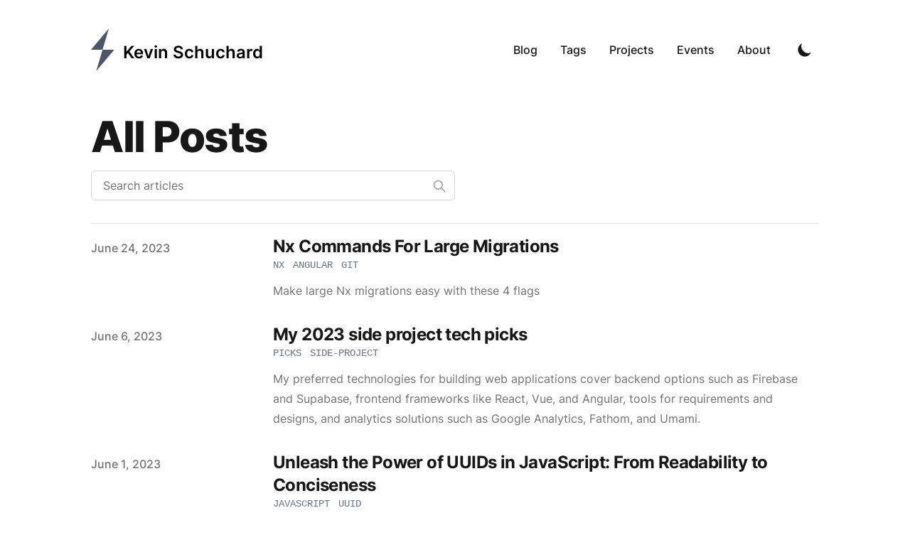

--- FILE ---
content_type: text/html; charset=utf-8
request_url: https://www.kevinschuchard.com/blog
body_size: 8181
content:
<!DOCTYPE html><html lang="en" class="scroll-smooth"><head><meta charSet="utf-8"/><script>!function(){try {var d=document.documentElement.classList;d.remove('light','dark');var e=localStorage.getItem('theme');if("system"===e||(!e&&true)){var t="(prefers-color-scheme: dark)",m=window.matchMedia(t);m.media!==t||m.matches?d.add('dark'):d.add('light')}else if(e) d.add(e)}catch(e){}}()</script><meta content="width=device-width, initial-scale=1" name="viewport"/><title>Blog - Kevin Schuchard</title><meta name="robots" content="follow, index"/><meta name="description" content="Kevin Schuchard"/><meta property="og:url" content="https://www.kevinschuchard.com/blog"/><meta property="og:type" content="website"/><meta property="og:site_name" content="Kevin Schuchard"/><meta property="og:description" content="Kevin Schuchard"/><meta property="og:title" content="Blog - Kevin Schuchard"/><meta property="og:image" content="https://www.kevinschuchard.com/static/images/twitter-card.png"/><meta name="twitter:card" content="summary_large_image"/><meta name="twitter:site" content="https://twitter.com/KevinSchuchard"/><meta name="twitter:title" content="Blog - Kevin Schuchard"/><meta name="twitter:description" content="Kevin Schuchard"/><meta name="twitter:image" content="https://www.kevinschuchard.com/static/images/twitter-card.png"/><link rel="canonical" href="https://www.kevinschuchard.com/blog"/><meta name="next-head-count" content="18"/><link rel="apple-touch-icon" sizes="76x76" href="/static/favicons/apple-touch-icon.png"/><link rel="icon" type="image/png" sizes="32x32" href="/static/favicons/favicon-32x32.png"/><link rel="icon" type="image/png" sizes="16x16" href="/static/favicons/favicon-16x16.png"/><link rel="manifest" href="/static/favicons/site.webmanifest"/><link rel="mask-icon" href="/static/favicons/safari-pinned-tab.svg" color="#5bbad5"/><meta name="msapplication-TileColor" content="#000000"/><meta name="theme-color" content="#000000"/><link rel="alternate" type="application/rss+xml" href="/feed.xml"/><link rel="preload" href="/_next/static/css/27cc7e8c1700d2db.css" as="style"/><link rel="stylesheet" href="/_next/static/css/27cc7e8c1700d2db.css" data-n-g=""/><noscript data-n-css=""></noscript><script defer="" nomodule="" src="/_next/static/chunks/polyfills-5cd94c89d3acac5f.js"></script><script src="/_next/static/chunks/webpack-9cee8ca96f9d966c.js" defer=""></script><script src="/_next/static/chunks/main-c0fd4fe00c492df4.js" defer=""></script><script src="/_next/static/chunks/pages/_app-43c1e83fec12d7aa.js" defer=""></script><script src="/_next/static/chunks/pages/blog-c5b6caac4b6038d7.js" defer=""></script><script src="/_next/static/6IUH6J1uGfxEni8vVkGrq/_buildManifest.js" defer=""></script><script src="/_next/static/6IUH6J1uGfxEni8vVkGrq/_ssgManifest.js" defer=""></script><script src="/_next/static/6IUH6J1uGfxEni8vVkGrq/_middlewareManifest.js" defer=""></script></head><body class="bg-white text-black antialiased dark:bg-nord-50 dark:text-white"><div id="__next" data-reactroot=""><div class="mx-auto max-w-3xl px-4 sm:px-6 xl:max-w-5xl xl:px-0"><div class="flex h-screen flex-col justify-between"><header class="flex items-center justify-between py-10"><div><a aria-label="Kevin Schuchard" href="/"><div class="flex items-center justify-between"><div class="mr-3"><svg width="33" height="60" fill="none" xmlns="http://www.w3.org/2000/svg"><path d="M25.15 0 0 29.94h16.236L25.15 0ZM7.305 60l25.39-29.94h-16.39l-9 29.94Z" fill="#4C566A"></path></svg></div><div class="hidden h-6 text-2xl font-semibold sm:block">Kevin Schuchard</div></div></a></div><div class="flex items-center text-base leading-5"><div class="hidden sm:block"><a class="p-1 font-medium text-gray-900 dark:text-gray-100 sm:p-4" href="/blog">Blog</a><a class="p-1 font-medium text-gray-900 dark:text-gray-100 sm:p-4" href="/tags">Tags</a><a class="p-1 font-medium text-gray-900 dark:text-gray-100 sm:p-4" href="/projects">Projects</a><a class="p-1 font-medium text-gray-900 dark:text-gray-100 sm:p-4" href="/events">Events</a><a class="p-1 font-medium text-gray-900 dark:text-gray-100 sm:p-4" href="/about">About</a></div><button aria-label="Toggle Dark Mode" type="button" class="ml-1 mr-1 h-8 w-8 rounded p-1 sm:ml-4"><svg xmlns="http://www.w3.org/2000/svg" viewBox="0 0 20 20" fill="currentColor" class="text-gray-900 dark:text-gray-100"><path d="M17.293 13.293A8 8 0 016.707 2.707a8.001 8.001 0 1010.586 10.586z"></path></svg></button><div class="sm:hidden"><button type="button" class="ml-1 mr-1 h-8 w-8 rounded py-1" aria-label="Toggle Menu"><svg xmlns="http://www.w3.org/2000/svg" viewBox="0 0 20 20" fill="currentColor" class="text-gray-900 dark:text-gray-100"><path fill-rule="evenodd" d="M3 5a1 1 0 011-1h12a1 1 0 110 2H4a1 1 0 01-1-1zM3 10a1 1 0 011-1h12a1 1 0 110 2H4a1 1 0 01-1-1zM3 15a1 1 0 011-1h12a1 1 0 110 2H4a1 1 0 01-1-1z" clip-rule="evenodd"></path></svg></button><div class="fixed top-24 right-0 z-10 h-full w-full transform bg-gray-200 opacity-95 duration-300 ease-in-out dark:bg-gray-800 translate-x-full"><button type="button" aria-label="toggle modal" class="fixed h-full w-full cursor-auto focus:outline-none"></button><nav class="fixed mt-8 h-full"><div class="px-12 py-4"><a class="text-2xl font-bold tracking-widest text-gray-900 dark:text-gray-100" href="/blog">Blog</a></div><div class="px-12 py-4"><a class="text-2xl font-bold tracking-widest text-gray-900 dark:text-gray-100" href="/tags">Tags</a></div><div class="px-12 py-4"><a class="text-2xl font-bold tracking-widest text-gray-900 dark:text-gray-100" href="/projects">Projects</a></div><div class="px-12 py-4"><a class="text-2xl font-bold tracking-widest text-gray-900 dark:text-gray-100" href="/events">Events</a></div><div class="px-12 py-4"><a class="text-2xl font-bold tracking-widest text-gray-900 dark:text-gray-100" href="/about">About</a></div></nav></div></div></div></header><main class="mb-auto"><div class="divide-y"><div class="space-y-2 pt-6 pb-8 md:space-y-5"><h1 class="text-3xl font-extrabold leading-9 tracking-tight text-gray-900 dark:text-gray-100 sm:text-4xl sm:leading-10 md:text-6xl md:leading-14">All Posts</h1><div class="relative max-w-lg"><input type="text" aria-label="Search articles" placeholder="Search articles" class="block w-full rounded-md border border-gray-300 bg-white px-4 py-2 text-gray-900 focus:border-primary-500 focus:ring-primary-500 dark:border-gray-900 dark:bg-gray-800 dark:text-gray-100"/><svg class="absolute right-3 top-3 h-5 w-5 text-gray-400 dark:text-gray-300" xmlns="http://www.w3.org/2000/svg" fill="none" viewBox="0 0 24 24" stroke="currentColor"><path stroke-linecap="round" stroke-linejoin="round" stroke-width="2" d="M21 21l-6-6m2-5a7 7 0 11-14 0 7 7 0 0114 0z"></path></svg></div></div><ul><li class="py-4"><article class="space-y-2 xl:grid xl:grid-cols-4 xl:items-baseline xl:space-y-0"><dl><dt class="sr-only">Published on</dt><dd class="text-base font-medium leading-6 text-gray-500 dark:text-gray-400"><time dateTime="2023-06-24T00:00:00.000Z">June 24, 2023</time></dd></dl><div class="space-y-3 xl:col-span-3"><div><h3 class="text-2xl font-bold leading-8 tracking-tight"><a class="text-gray-900 dark:text-gray-100" href="/blog/2023-06-24-nx-migration">Nx Commands For Large Migrations</a></h3><div class="flex flex-wrap"><a class="mr-3 text-sm font-medium font-mono uppercase text-primary-500 dark:text-primary-400 hover:text-primary-600 dark:hover:text-primary-300" href="/tags/nx">nx</a><a class="mr-3 text-sm font-medium font-mono uppercase text-primary-500 dark:text-primary-400 hover:text-primary-600 dark:hover:text-primary-300" href="/tags/angular">angular</a><a class="mr-3 text-sm font-medium font-mono uppercase text-primary-500 dark:text-primary-400 hover:text-primary-600 dark:hover:text-primary-300" href="/tags/git">git</a></div></div><div class="prose max-w-none text-gray-500 dark:text-gray-400">Make large Nx migrations easy with these 4 flags</div></div></article></li><li class="py-4"><article class="space-y-2 xl:grid xl:grid-cols-4 xl:items-baseline xl:space-y-0"><dl><dt class="sr-only">Published on</dt><dd class="text-base font-medium leading-6 text-gray-500 dark:text-gray-400"><time dateTime="2023-06-06T00:00:00.000Z">June 6, 2023</time></dd></dl><div class="space-y-3 xl:col-span-3"><div><h3 class="text-2xl font-bold leading-8 tracking-tight"><a class="text-gray-900 dark:text-gray-100" href="/blog/2023-06-04-getting-started-tech-stack">My 2023 side project tech picks</a></h3><div class="flex flex-wrap"><a class="mr-3 text-sm font-medium font-mono uppercase text-primary-500 dark:text-primary-400 hover:text-primary-600 dark:hover:text-primary-300" href="/tags/picks">picks</a><a class="mr-3 text-sm font-medium font-mono uppercase text-primary-500 dark:text-primary-400 hover:text-primary-600 dark:hover:text-primary-300" href="/tags/side-project">side-project</a></div></div><div class="prose max-w-none text-gray-500 dark:text-gray-400">My preferred technologies for building web applications cover backend options such as Firebase and Supabase, frontend frameworks like React, Vue, and Angular, tools for requirements and designs, and analytics solutions such as Google Analytics, Fathom, and Umami.</div></div></article></li><li class="py-4"><article class="space-y-2 xl:grid xl:grid-cols-4 xl:items-baseline xl:space-y-0"><dl><dt class="sr-only">Published on</dt><dd class="text-base font-medium leading-6 text-gray-500 dark:text-gray-400"><time dateTime="2023-06-01T00:00:00.000Z">June 1, 2023</time></dd></dl><div class="space-y-3 xl:col-span-3"><div><h3 class="text-2xl font-bold leading-8 tracking-tight"><a class="text-gray-900 dark:text-gray-100" href="/blog/2023-06-01-javascript-uuid">Unleash the Power of UUIDs in JavaScript: From Readability to Conciseness</a></h3><div class="flex flex-wrap"><a class="mr-3 text-sm font-medium font-mono uppercase text-primary-500 dark:text-primary-400 hover:text-primary-600 dark:hover:text-primary-300" href="/tags/javascript">javascript</a><a class="mr-3 text-sm font-medium font-mono uppercase text-primary-500 dark:text-primary-400 hover:text-primary-600 dark:hover:text-primary-300" href="/tags/uuid">uuid</a></div></div><div class="prose max-w-none text-gray-500 dark:text-gray-400">Discover three approaches to generate UUIDs in JavaScript without relying on external libraries or npm packages including a readable method for easy comprehension, a concise solution utilizing regex and the replace method, and a modern approach leveraging the Web Crypto API for brevity and cryptographic strength.</div></div></article></li><li class="py-4"><article class="space-y-2 xl:grid xl:grid-cols-4 xl:items-baseline xl:space-y-0"><dl><dt class="sr-only">Published on</dt><dd class="text-base font-medium leading-6 text-gray-500 dark:text-gray-400"><time dateTime="2019-12-15T00:00:00.000Z">December 15, 2019</time></dd></dl><div class="space-y-3 xl:col-span-3"><div><h3 class="text-2xl font-bold leading-8 tracking-tight"><a class="text-gray-900 dark:text-gray-100" href="/blog/2019-12-16-ng-pipe-iso">Angular ISO Date Pipe</a></h3><div class="flex flex-wrap"><a class="mr-3 text-sm font-medium font-mono uppercase text-primary-500 dark:text-primary-400 hover:text-primary-600 dark:hover:text-primary-300" href="/tags/angular">angular</a><a class="mr-3 text-sm font-medium font-mono uppercase text-primary-500 dark:text-primary-400 hover:text-primary-600 dark:hover:text-primary-300" href="/tags/pipes">pipes</a><a class="mr-3 text-sm font-medium font-mono uppercase text-primary-500 dark:text-primary-400 hover:text-primary-600 dark:hover:text-primary-300" href="/tags/datetime">datetime</a></div></div><div class="prose max-w-none text-gray-500 dark:text-gray-400">The Angular Date pipe can do more than format local time. You can also work with any offset, such as zero UTC offset.</div></div></article></li><li class="py-4"><article class="space-y-2 xl:grid xl:grid-cols-4 xl:items-baseline xl:space-y-0"><dl><dt class="sr-only">Published on</dt><dd class="text-base font-medium leading-6 text-gray-500 dark:text-gray-400"><time dateTime="2019-12-10T00:00:00.000Z">December 10, 2019</time></dd></dl><div class="space-y-3 xl:col-span-3"><div><h3 class="text-2xl font-bold leading-8 tracking-tight"><a class="text-gray-900 dark:text-gray-100" href="/blog/2019-12-10-cypress-gatsby">Configure Cypress with Gatsby</a></h3><div class="flex flex-wrap"><a class="mr-3 text-sm font-medium font-mono uppercase text-primary-500 dark:text-primary-400 hover:text-primary-600 dark:hover:text-primary-300" href="/tags/cypress">cypress</a><a class="mr-3 text-sm font-medium font-mono uppercase text-primary-500 dark:text-primary-400 hover:text-primary-600 dark:hover:text-primary-300" href="/tags/gatsby">gatsby</a><a class="mr-3 text-sm font-medium font-mono uppercase text-primary-500 dark:text-primary-400 hover:text-primary-600 dark:hover:text-primary-300" href="/tags/cicd">ci/cd</a></div></div><div class="prose max-w-none text-gray-500 dark:text-gray-400">Test a Gatsby application before every release with Cypress.</div></div></article></li></ul></div><div class="space-y-2 pt-6 pb-8 md:space-y-5"><nav class="flex justify-between"><button class="cursor-auto disabled:opacity-50" disabled="">Previous</button><span>1<!-- --> of <!-- -->4</span><a href="/blog/page/2"><button>Next</button></a></nav></div></main><footer><div class="mt-16 flex flex-col items-center"><div class="mb-3 flex space-x-4"><a class="text-sm text-gray-500 transition hover:text-gray-600" target="_blank" rel="noopener noreferrer" href="mailto:schuchard.kevin@gmail.com"><span class="sr-only">mail</span><svg xmlns="http://www.w3.org/2000/svg" viewBox="0 0 20 20" class="fill-current text-gray-700 hover:text-blue-500 dark:text-gray-200 dark:hover:text-blue-400 h-6 w-6"><path d="M2.003 5.884 10 9.882l7.997-3.998A2 2 0 0 0 16 4H4a2 2 0 0 0-1.997 1.884z"></path><path d="m18 8.118-8 4-8-4V14a2 2 0 0 0 2 2h12a2 2 0 0 0 2-2V8.118z"></path></svg></a><a class="text-sm text-gray-500 transition hover:text-gray-600" target="_blank" rel="noopener noreferrer" href="https://github.com/schuchard"><span class="sr-only">github</span><svg viewBox="0 0 24 24" xmlns="http://www.w3.org/2000/svg" class="fill-current text-gray-700 hover:text-blue-500 dark:text-gray-200 dark:hover:text-blue-400 h-6 w-6"><path d="M12 .297c-6.63 0-12 5.373-12 12 0 5.303 3.438 9.8 8.205 11.385.6.113.82-.258.82-.577 0-.285-.01-1.04-.015-2.04-3.338.724-4.042-1.61-4.042-1.61C4.422 18.07 3.633 17.7 3.633 17.7c-1.087-.744.084-.729.084-.729 1.205.084 1.838 1.236 1.838 1.236 1.07 1.835 2.809 1.305 3.495.998.108-.776.417-1.305.76-1.605-2.665-.3-5.466-1.332-5.466-5.93 0-1.31.465-2.38 1.235-3.22-.135-.303-.54-1.523.105-3.176 0 0 1.005-.322 3.3 1.23.96-.267 1.98-.399 3-.405 1.02.006 2.04.138 3 .405 2.28-1.552 3.285-1.23 3.285-1.23.645 1.653.24 2.873.12 3.176.765.84 1.23 1.91 1.23 3.22 0 4.61-2.805 5.625-5.475 5.92.42.36.81 1.096.81 2.22 0 1.606-.015 2.896-.015 3.286 0 .315.21.69.825.57C20.565 22.092 24 17.592 24 12.297c0-6.627-5.373-12-12-12"></path></svg></a><a class="text-sm text-gray-500 transition hover:text-gray-600" target="_blank" rel="noopener noreferrer" href="https://www.linkedin.com/in/kevinschuchard/"><span class="sr-only">linkedin</span><svg viewBox="0 0 24 24" xmlns="http://www.w3.org/2000/svg" class="fill-current text-gray-700 hover:text-blue-500 dark:text-gray-200 dark:hover:text-blue-400 h-6 w-6"><path d="M20.447 20.452h-3.554v-5.569c0-1.328-.027-3.037-1.852-3.037-1.853 0-2.136 1.445-2.136 2.939v5.667H9.351V9h3.414v1.561h.046c.477-.9 1.637-1.85 3.37-1.85 3.601 0 4.267 2.37 4.267 5.455v6.286zM5.337 7.433a2.062 2.062 0 0 1-2.063-2.065 2.064 2.064 0 1 1 2.063 2.065zm1.782 13.019H3.555V9h3.564v11.452zM22.225 0H1.771C.792 0 0 .774 0 1.729v20.542C0 23.227.792 24 1.771 24h20.451C23.2 24 24 23.227 24 22.271V1.729C24 .774 23.2 0 22.222 0h.003z"></path></svg></a><a class="text-sm text-gray-500 transition hover:text-gray-600" target="_blank" rel="noopener noreferrer" href="https://twitter.com/KevinSchuchard"><span class="sr-only">twitter</span><svg xmlns="http://www.w3.org/2000/svg" viewBox="0 0 24 24" class="fill-current text-gray-700 hover:text-blue-500 dark:text-gray-200 dark:hover:text-blue-400 h-6 w-6"><path d="M23.953 4.57a10 10 0 0 1-2.825.775 4.958 4.958 0 0 0 2.163-2.723c-.951.555-2.005.959-3.127 1.184a4.92 4.92 0 0 0-8.384 4.482C7.69 8.095 4.067 6.13 1.64 3.162a4.822 4.822 0 0 0-.666 2.475c0 1.71.87 3.213 2.188 4.096a4.904 4.904 0 0 1-2.228-.616v.06a4.923 4.923 0 0 0 3.946 4.827 4.996 4.996 0 0 1-2.212.085 4.936 4.936 0 0 0 4.604 3.417 9.867 9.867 0 0 1-6.102 2.105c-.39 0-.779-.023-1.17-.067a13.995 13.995 0 0 0 7.557 2.209c9.053 0 13.998-7.496 13.998-13.985 0-.21 0-.42-.015-.63A9.935 9.935 0 0 0 24 4.59z"></path></svg></a></div><div class="mb-2 flex space-x-2 text-sm text-gray-500 dark:text-gray-400"><div>Kevin Schuchard</div><div> • </div><div>© 2025</div><div> • </div><a href="/">Kevin Schuchard</a></div></div></footer></div></div></div><script id="__NEXT_DATA__" type="application/json">{"props":{"pageProps":{"initialDisplayPosts":[{"title":"Nx Commands For Large Migrations","date":"2023-06-24T00:00:00.000Z","tags":["nx","angular","git"],"lastmod":"2023-06-24T00:00:00.000Z","draft":false,"summary":"Make large Nx migrations easy with these 4 flags","images":[],"authors":["kevinschuchard"],"type":"Blog","readingTime":{"text":"2 min read","minutes":1.615,"time":96900,"words":323},"slug":"2023-06-24-nx-migration","toc":[{"value":"Migrate command","url":"#migrate-command","depth":1},{"value":"--create-commits","url":"#--create-commits","depth":3},{"value":"--create-prefix","url":"#--create-prefix","depth":3},{"value":"Save the migration output","url":"#save-the-migration-output","depth":1},{"value":"2\u003e\u00261","url":"#21","depth":3},{"value":"Run previous migrations","url":"#run-previous-migrations","depth":1}]},{"title":"My 2023 side project tech picks","date":"2023-06-06T00:00:00.000Z","tags":["picks","side project"],"lastmod":"2023-06-06T00:00:00.000Z","draft":false,"summary":"My preferred technologies for building web applications cover backend options such as Firebase and Supabase, frontend frameworks like React, Vue, and Angular, tools for requirements and designs, and analytics solutions such as Google Analytics, Fathom, and Umami.","images":[],"authors":["kevinschuchard"],"type":"Blog","readingTime":{"text":"4 min read","minutes":3.635,"time":218100,"words":727},"slug":"2023-06-04-getting-started-tech-stack","toc":[{"value":"Backend","url":"#backend","depth":1},{"value":"Backend related","url":"#backend-related","depth":2},{"value":"Frontend","url":"#frontend","depth":1},{"value":"Frontend Frameworks","url":"#frontend-frameworks","depth":2},{"value":"Mobile","url":"#mobile","depth":2},{"value":"Requirements and Designs","url":"#requirements-and-designs","depth":1},{"value":"Analytics","url":"#analytics","depth":1},{"value":"My picks","url":"#my-picks","depth":1},{"value":"The Enterprise Starter Pack","url":"#the-enterprise-starter-pack","depth":2},{"value":"The Solo Starter Pack","url":"#the-solo-starter-pack","depth":2}]},{"title":"Unleash the Power of UUIDs in JavaScript: From Readability to Conciseness","date":"2023-06-01T00:00:00.000Z","tags":["javascript","uuid"],"lastmod":"2023-06-01T00:00:00.000Z","draft":false,"summary":"Discover three approaches to generate UUIDs in JavaScript without relying on external libraries or npm packages including a readable method for easy comprehension, a concise solution utilizing regex and the replace method, and a modern approach leveraging the Web Crypto API for brevity and cryptographic strength.","images":[],"authors":["kevinschuchard"],"type":"Blog","readingTime":{"text":"4 min read","minutes":3.66,"time":219600,"words":732},"slug":"2023-06-01-javascript-uuid","toc":[{"value":"High readability","url":"#high-readability","depth":1},{"value":"Concise but readable","url":"#concise-but-readable","depth":1},{"value":"Most concise","url":"#most-concise","depth":1},{"value":"Interesting UUID resources","url":"#interesting-uuid-resources","depth":1}]},{"title":"Angular ISO Date Pipe","date":"2019-12-15T00:00:00.000Z","tags":["angular","pipes","datetime"],"lastmod":"2019-12-15T00:00:00.000Z","draft":false,"summary":"The Angular Date pipe can do more than format local time. You can also work with any offset, such as zero UTC offset.","images":[],"authors":["kevinschuchard"],"type":"Blog","readingTime":{"text":"2 min read","minutes":1.025,"time":61500,"words":205},"slug":"2019-12-16-ng-pipe-iso","toc":[{"value":"Angular Date Pipe","url":"#angular-date-pipe","depth":1},{"value":"Demo","url":"#demo","depth":2}]},{"title":"Configure Cypress with Gatsby","date":"2019-12-10T00:00:00.000Z","tags":["cypress","gatsby","ci/cd"],"lastmod":"2019-12-10T00:00:00.000Z","draft":false,"summary":"Test a Gatsby application before every release with Cypress.","images":[],"authors":["kevinschuchard"],"type":"Blog","readingTime":{"text":"4 min read","minutes":3.425,"time":205500,"words":685},"slug":"2019-12-10-cypress-gatsby","toc":[{"value":"install dependencies","url":"#install-dependencies","depth":2},{"value":"Update package.json scripts","url":"#update-packagejson-scripts","depth":2},{"value":"Update .gitignore","url":"#update-gitignore","depth":2},{"value":"Add Cypress files","url":"#add-cypress-files","depth":2},{"value":"Writing your first test","url":"#writing-your-first-test","depth":2}]}],"posts":[{"title":"Nx Commands For Large Migrations","date":"2023-06-24T00:00:00.000Z","tags":["nx","angular","git"],"lastmod":"2023-06-24T00:00:00.000Z","draft":false,"summary":"Make large Nx migrations easy with these 4 flags","images":[],"authors":["kevinschuchard"],"type":"Blog","readingTime":{"text":"2 min read","minutes":1.615,"time":96900,"words":323},"slug":"2023-06-24-nx-migration","toc":[{"value":"Migrate command","url":"#migrate-command","depth":1},{"value":"--create-commits","url":"#--create-commits","depth":3},{"value":"--create-prefix","url":"#--create-prefix","depth":3},{"value":"Save the migration output","url":"#save-the-migration-output","depth":1},{"value":"2\u003e\u00261","url":"#21","depth":3},{"value":"Run previous migrations","url":"#run-previous-migrations","depth":1}]},{"title":"My 2023 side project tech picks","date":"2023-06-06T00:00:00.000Z","tags":["picks","side project"],"lastmod":"2023-06-06T00:00:00.000Z","draft":false,"summary":"My preferred technologies for building web applications cover backend options such as Firebase and Supabase, frontend frameworks like React, Vue, and Angular, tools for requirements and designs, and analytics solutions such as Google Analytics, Fathom, and Umami.","images":[],"authors":["kevinschuchard"],"type":"Blog","readingTime":{"text":"4 min read","minutes":3.635,"time":218100,"words":727},"slug":"2023-06-04-getting-started-tech-stack","toc":[{"value":"Backend","url":"#backend","depth":1},{"value":"Backend related","url":"#backend-related","depth":2},{"value":"Frontend","url":"#frontend","depth":1},{"value":"Frontend Frameworks","url":"#frontend-frameworks","depth":2},{"value":"Mobile","url":"#mobile","depth":2},{"value":"Requirements and Designs","url":"#requirements-and-designs","depth":1},{"value":"Analytics","url":"#analytics","depth":1},{"value":"My picks","url":"#my-picks","depth":1},{"value":"The Enterprise Starter Pack","url":"#the-enterprise-starter-pack","depth":2},{"value":"The Solo Starter Pack","url":"#the-solo-starter-pack","depth":2}]},{"title":"Unleash the Power of UUIDs in JavaScript: From Readability to Conciseness","date":"2023-06-01T00:00:00.000Z","tags":["javascript","uuid"],"lastmod":"2023-06-01T00:00:00.000Z","draft":false,"summary":"Discover three approaches to generate UUIDs in JavaScript without relying on external libraries or npm packages including a readable method for easy comprehension, a concise solution utilizing regex and the replace method, and a modern approach leveraging the Web Crypto API for brevity and cryptographic strength.","images":[],"authors":["kevinschuchard"],"type":"Blog","readingTime":{"text":"4 min read","minutes":3.66,"time":219600,"words":732},"slug":"2023-06-01-javascript-uuid","toc":[{"value":"High readability","url":"#high-readability","depth":1},{"value":"Concise but readable","url":"#concise-but-readable","depth":1},{"value":"Most concise","url":"#most-concise","depth":1},{"value":"Interesting UUID resources","url":"#interesting-uuid-resources","depth":1}]},{"title":"Angular ISO Date Pipe","date":"2019-12-15T00:00:00.000Z","tags":["angular","pipes","datetime"],"lastmod":"2019-12-15T00:00:00.000Z","draft":false,"summary":"The Angular Date pipe can do more than format local time. You can also work with any offset, such as zero UTC offset.","images":[],"authors":["kevinschuchard"],"type":"Blog","readingTime":{"text":"2 min read","minutes":1.025,"time":61500,"words":205},"slug":"2019-12-16-ng-pipe-iso","toc":[{"value":"Angular Date Pipe","url":"#angular-date-pipe","depth":1},{"value":"Demo","url":"#demo","depth":2}]},{"title":"Configure Cypress with Gatsby","date":"2019-12-10T00:00:00.000Z","tags":["cypress","gatsby","ci/cd"],"lastmod":"2019-12-10T00:00:00.000Z","draft":false,"summary":"Test a Gatsby application before every release with Cypress.","images":[],"authors":["kevinschuchard"],"type":"Blog","readingTime":{"text":"4 min read","minutes":3.425,"time":205500,"words":685},"slug":"2019-12-10-cypress-gatsby","toc":[{"value":"install dependencies","url":"#install-dependencies","depth":2},{"value":"Update package.json scripts","url":"#update-packagejson-scripts","depth":2},{"value":"Update .gitignore","url":"#update-gitignore","depth":2},{"value":"Add Cypress files","url":"#add-cypress-files","depth":2},{"value":"Writing your first test","url":"#writing-your-first-test","depth":2}]},{"title":"Carbon Screenshots CLI","date":"2019-11-29T00:00:00.000Z","tags":["web","cli"],"lastmod":"2019-11-29T00:00:00.000Z","draft":false,"summary":"Repeatable, easy, and versioned configuration for code screenshots with the Carbon Now CLI.","images":[],"authors":["kevinschuchard"],"type":"Blog","readingTime":{"text":"2 min read","minutes":1.45,"time":87000,"words":290},"slug":"2019-11-29-carbon","toc":[{"value":"Carbon","url":"#carbon","depth":2},{"value":"Download settings","url":"#download-settings","depth":2},{"value":"Store your settings","url":"#store-your-settings","depth":2},{"value":"Use the CLI with your preset","url":"#use-the-cli-with-your-preset","depth":2},{"value":"Why","url":"#why","depth":2}]},{"title":"Schematic Resources","date":"2019-11-21T00:00:00.000Z","tags":["angular","schematics"],"lastmod":"2019-11-21T00:00:00.000Z","draft":false,"summary":"Libraries and tools for working with Schematics","images":[],"authors":["kevinschuchard"],"type":"Blog","readingTime":{"text":"2 min read","minutes":1.05,"time":63000,"words":210},"slug":"2019-11-21-schematic-resources","toc":[{"value":"A few Angular Schematics I've built and worked on","url":"#a-few-angular-schematics-ive-built-and-worked-on","depth":3},{"value":"AST Explorers","url":"#ast-explorers","depth":2},{"value":"Typescript codes","url":"#typescript-codes","depth":2},{"value":"Manipulation and navigation","url":"#manipulation-and-navigation","depth":2},{"value":"Learning resources other tools","url":"#learning-resources-other-tools","depth":2}]},{"title":"Configuring Typescript 3.7 with Prettier","date":"2019-11-12T00:00:00.000Z","tags":["typescript","prettier"],"lastmod":"2019-11-12T00:00:00.000Z","draft":false,"summary":"Getting those new features in Typescript 3.7 to work with Prettier","images":[],"authors":["kevinschuchard"],"type":"Blog","readingTime":{"text":"1 min read","minutes":0.525,"time":31500,"words":105},"slug":"2019-11-12-typescript-3-7-prettier","toc":[{"value":"Typescript","url":"#typescript","depth":1},{"value":"Solution","url":"#solution","depth":1}]},{"title":"Dynamic Pipe Parameters in Angular","date":"2019-10-26T00:00:00.000Z","tags":["angular","pipes"],"lastmod":"2019-10-26T00:00:00.000Z","draft":false,"summary":"How to dynamically change parameters used with Angular Pipes","images":[],"authors":["kevinschuchard"],"type":"Blog","readingTime":{"text":"2 min read","minutes":1.17,"time":70200,"words":234},"slug":"2019-10-26-pipe-arguments","toc":[{"value":"Angular Pipes","url":"#angular-pipes","depth":1},{"value":"Pipe Parameters","url":"#pipe-parameters","depth":2},{"value":"Demo","url":"#demo","depth":2}]},{"title":"Self-hosting and cross-posting","date":"2019-08-13T00:00:00.000Z","tags":["seo"],"lastmod":"2019-08-13T00:00:00.000Z","draft":false,"summary":"How to increase search engine ranking while maintaining ownership of your content and reaching the maximum amount of viewers","images":[],"authors":["kevinschuchard"],"type":"Blog","readingTime":{"text":"4 min read","minutes":3.41,"time":204600,"words":682},"slug":"2019-08-13-blog-seo","toc":[{"value":"Ownership vs Reach","url":"#ownership-vs-reach","depth":1},{"value":"Cross-posting to the rescue","url":"#cross-posting-to-the-rescue","depth":2},{"value":"Canonical links","url":"#canonical-links","depth":2},{"value":"The dangers of duplicate content","url":"#the-dangers-of-duplicate-content","depth":2},{"value":"Own and share your content","url":"#own-and-share-your-content","depth":2},{"value":"Medium canonical links","url":"#medium-canonical-links","depth":3},{"value":"dev.to canonical links","url":"#devto-canonical-links","depth":3},{"value":"Wrap up","url":"#wrap-up","depth":2},{"value":"Links","url":"#links","depth":2}]},{"title":"Interpolating Schematic files and filenames","date":"2019-05-17T00:00:00.000Z","tags":["angular","schematic"],"lastmod":"2019-05-17T00:00:00.000Z","draft":false,"summary":"The process of moving and interpolating template files in schematics is extremely powerful. You can provide variables and methods to use in the files and filenames during interpolation which is very similar to what's available in Angular components.","images":[],"authors":["kevinschuchard"],"type":"Blog","readingTime":{"text":"5 min read","minutes":4.32,"time":259200,"words":864},"slug":"2019-05-17-iterpolating-schematics","toc":[{"value":"Adding files","url":"#adding-files","depth":1},{"value":"Adding custom template values","url":"#adding-custom-template-values","depth":1},{"value":"Using values in files","url":"#using-values-in-files","depth":1},{"value":"Using values in filenames","url":"#using-values-in-filenames","depth":1},{"value":"Conditional template logic","url":"#conditional-template-logic","depth":1},{"value":"Conditional file logic","url":"#conditional-file-logic","depth":1},{"value":"Resources","url":"#resources","depth":2}]},{"title":"3 ways to use Angular HTTP Interceptors","date":"2019-05-08T00:00:00.000Z","tags":["angular","http"],"lastmod":"2019-05-08T00:00:00.000Z","draft":false,"summary":"HTTP Interceptors provide a flexible mechanism to control your application when dealing with network-related resources. They’re similar to middleware in other frameworks and allow network logic to be abstracted and reused.","images":[],"authors":["kevinschuchard"],"type":"Blog","readingTime":{"text":"6 min read","minutes":5.885,"time":353100,"words":1177},"slug":"2019-05-08-http-interceptor","toc":[{"value":"Resources","url":"#resources","depth":2},{"value":"Why use HTTP Interceptors","url":"#why-use-http-interceptors","depth":2},{"value":"Intercepting Requests","url":"#intercepting-requests","depth":2},{"value":"Intercepting Responses","url":"#intercepting-responses","depth":2},{"value":"Examples","url":"#examples","depth":2},{"value":"Caching","url":"#caching","depth":3},{"value":"XML to JSON","url":"#xml-to-json","depth":3},{"value":"Redirect based on scopes","url":"#redirect-based-on-scopes","depth":3},{"value":"Immutability","url":"#immutability","depth":2},{"value":"Interceptor order","url":"#interceptor-order","depth":2},{"value":"Summary","url":"#summary","depth":2},{"value":"Helpful links","url":"#helpful-links","depth":2}]},{"title":"Building Schematics with a Sandbox","date":"2018-11-20T00:00:00.000Z","tags":["angular","demo","schematic","testing"],"lastmod":"2018-11-20T00:00:00.000Z","draft":false,"summary":"Build Schematics quick and easy with visual diffs.","images":[],"authors":["kevinschuchard"],"type":"Blog","readingTime":{"text":"9 min read","minutes":8.845,"time":530700,"words":1769},"slug":"2018-11-20-schematic-sandbox","toc":[{"value":"Testing Schematics","url":"#testing-schematics","depth":1},{"value":"The Sandbox","url":"#the-sandbox","depth":1},{"value":"Architecture overview","url":"#architecture-overview","depth":2},{"value":"Version control","url":"#version-control","depth":2},{"value":"Adding a sandbox","url":"#adding-a-sandbox","depth":1},{"value":"Sandbox Preparation","url":"#sandbox-preparation","depth":2},{"value":"Add scripts","url":"#add-scripts","depth":1},{"value":"Build the schematic","url":"#build-the-schematic","depth":2},{"value":"Clean up","url":"#clean-up","depth":2},{"value":"Link the sandbox","url":"#link-the-sandbox","depth":2},{"value":"Run the schematic","url":"#run-the-schematic","depth":2},{"value":"Avoid CLI prompts with inline options","url":"#avoid-cli-prompts-with-inline-options","depth":3},{"value":"Testing","url":"#testing","depth":1},{"value":"Publishing","url":"#publishing","depth":2},{"value":"Additional Configuration","url":"#additional-configuration","depth":1},{"value":"Schematic names","url":"#schematic-names","depth":2},{"value":"Helpful resources and links","url":"#helpful-resources-and-links","depth":1}]},{"title":"Rotate \u0026 Center Vertical Text","date":"2018-10-29T00:00:00.000Z","tags":["angular","css","center","demo"],"lastmod":"2018-10-29T00:00:00.000Z","draft":false,"summary":"A responsive way to rotate and center text in its container.","images":[],"authors":["kevinschuchard"],"type":"Blog","readingTime":{"text":"2 min read","minutes":1.24,"time":74400,"words":248},"slug":"2018-10-29-rotate-center-vertical-text","toc":[{"value":"Demo","url":"#demo","depth":2},{"value":"Resources","url":"#resources","depth":1}]},{"title":"Angular CLI Prompts","date":"2018-10-22T00:00:00.000Z","tags":["angular","cli","schematic"],"lastmod":"2018-10-22T00:00:00.000Z","draft":false,"summary":"Angular CLI prompts are easy to configure and improve usability and validation.","images":[],"authors":["kevinschuchard"],"type":"Blog","readingTime":{"text":"5 min read","minutes":4.075,"time":244500,"words":815},"slug":"2018-10-22-angular-cli-prompts","toc":[{"value":"Angular 7","url":"#angular-7","depth":1},{"value":"What’s different","url":"#whats-different","depth":1},{"value":"What’s better","url":"#whats-better","depth":1},{"value":"How to use CLI prompts","url":"#how-to-use-cli-prompts","depth":1},{"value":"Connecting the Schema","url":"#connecting-the-schema","depth":2},{"value":"Validation","url":"#validation","depth":2},{"value":"CLI prompt example","url":"#cli-prompt-example","depth":2},{"value":"Resources","url":"#resources","depth":2}]},{"title":"Building an Angular Schematic for Jest","date":"2018-07-17T15:04:10.000Z","tags":["angular","schematic","jest"],"lastmod":"2018-07-17T15:04:10.000Z","draft":false,"summary":"Jest is an alternative testing library that's compatible with Angular but requires some setup. I'll show you how I automated that process with Angular Schematics.","images":[],"authors":["kevinschuchard"],"type":"Blog","readingTime":{"text":"8 min read","minutes":7.36,"time":441600,"words":1472},"slug":"2018-07-17-jest-schematic","toc":[{"value":"Background","url":"#background","depth":1},{"value":"Why","url":"#why","depth":1},{"value":"How","url":"#how","depth":1},{"value":"Testing","url":"#testing","depth":2},{"value":"Modifying files","url":"#modifying-files","depth":2},{"value":"Async Schematics","url":"#async-schematics","depth":1},{"value":"Template files","url":"#template-files","depth":1},{"value":"Resources","url":"#resources","depth":1}]}],"pagination":{"currentPage":1,"totalPages":4}},"__N_SSG":true},"page":"/blog","query":{},"buildId":"6IUH6J1uGfxEni8vVkGrq","isFallback":false,"gsp":true,"scriptLoader":[]}</script></body></html>

--- FILE ---
content_type: text/html; charset=utf-8
request_url: https://www.kevinschuchard.com/_next/data/6IUH6J1uGfxEni8vVkGrq/tags/datetime.json
body_size: -260
content:
{"pageProps":{"posts":[{"title":"Angular ISO Date Pipe","date":"2019-12-15T00:00:00.000Z","tags":["angular","pipes","datetime"],"lastmod":"2019-12-15T00:00:00.000Z","draft":false,"summary":"The Angular Date pipe can do more than format local time. You can also work with any offset, such as zero UTC offset.","images":[],"authors":["kevinschuchard"],"type":"Blog","readingTime":{"text":"2 min read","minutes":1.025,"time":61500,"words":205},"slug":"2019-12-16-ng-pipe-iso","toc":[{"value":"Angular Date Pipe","url":"#angular-date-pipe","depth":1},{"value":"Demo","url":"#demo","depth":2}]}],"tag":"datetime"},"__N_SSG":true}

--- FILE ---
content_type: text/html; charset=utf-8
request_url: https://www.kevinschuchard.com/_next/data/6IUH6J1uGfxEni8vVkGrq/tags/pipes.json
body_size: -401
content:
{"pageProps":{"posts":[{"title":"Angular ISO Date Pipe","date":"2019-12-15T00:00:00.000Z","tags":["angular","pipes","datetime"],"lastmod":"2019-12-15T00:00:00.000Z","draft":false,"summary":"The Angular Date pipe can do more than format local time. You can also work with any offset, such as zero UTC offset.","images":[],"authors":["kevinschuchard"],"type":"Blog","readingTime":{"text":"2 min read","minutes":1.025,"time":61500,"words":205},"slug":"2019-12-16-ng-pipe-iso","toc":[{"value":"Angular Date Pipe","url":"#angular-date-pipe","depth":1},{"value":"Demo","url":"#demo","depth":2}]},{"title":"Dynamic Pipe Parameters in Angular","date":"2019-10-26T00:00:00.000Z","tags":["angular","pipes"],"lastmod":"2019-10-26T00:00:00.000Z","draft":false,"summary":"How to dynamically change parameters used with Angular Pipes","images":[],"authors":["kevinschuchard"],"type":"Blog","readingTime":{"text":"2 min read","minutes":1.17,"time":70200,"words":234},"slug":"2019-10-26-pipe-arguments","toc":[{"value":"Angular Pipes","url":"#angular-pipes","depth":1},{"value":"Pipe Parameters","url":"#pipe-parameters","depth":2},{"value":"Demo","url":"#demo","depth":2}]}],"tag":"pipes"},"__N_SSG":true}

--- FILE ---
content_type: text/html; charset=utf-8
request_url: https://www.kevinschuchard.com/_next/data/6IUH6J1uGfxEni8vVkGrq/tags/angular.json
body_size: 1710
content:
{"pageProps":{"posts":[{"title":"Nx Commands For Large Migrations","date":"2023-06-24T00:00:00.000Z","tags":["nx","angular","git"],"lastmod":"2023-06-24T00:00:00.000Z","draft":false,"summary":"Make large Nx migrations easy with these 4 flags","images":[],"authors":["kevinschuchard"],"type":"Blog","readingTime":{"text":"2 min read","minutes":1.615,"time":96900,"words":323},"slug":"2023-06-24-nx-migration","toc":[{"value":"Migrate command","url":"#migrate-command","depth":1},{"value":"--create-commits","url":"#--create-commits","depth":3},{"value":"--create-prefix","url":"#--create-prefix","depth":3},{"value":"Save the migration output","url":"#save-the-migration-output","depth":1},{"value":"2>&1","url":"#21","depth":3},{"value":"Run previous migrations","url":"#run-previous-migrations","depth":1}]},{"title":"Angular ISO Date Pipe","date":"2019-12-15T00:00:00.000Z","tags":["angular","pipes","datetime"],"lastmod":"2019-12-15T00:00:00.000Z","draft":false,"summary":"The Angular Date pipe can do more than format local time. You can also work with any offset, such as zero UTC offset.","images":[],"authors":["kevinschuchard"],"type":"Blog","readingTime":{"text":"2 min read","minutes":1.025,"time":61500,"words":205},"slug":"2019-12-16-ng-pipe-iso","toc":[{"value":"Angular Date Pipe","url":"#angular-date-pipe","depth":1},{"value":"Demo","url":"#demo","depth":2}]},{"title":"Schematic Resources","date":"2019-11-21T00:00:00.000Z","tags":["angular","schematics"],"lastmod":"2019-11-21T00:00:00.000Z","draft":false,"summary":"Libraries and tools for working with Schematics","images":[],"authors":["kevinschuchard"],"type":"Blog","readingTime":{"text":"2 min read","minutes":1.05,"time":63000,"words":210},"slug":"2019-11-21-schematic-resources","toc":[{"value":"A few Angular Schematics I've built and worked on","url":"#a-few-angular-schematics-ive-built-and-worked-on","depth":3},{"value":"AST Explorers","url":"#ast-explorers","depth":2},{"value":"Typescript codes","url":"#typescript-codes","depth":2},{"value":"Manipulation and navigation","url":"#manipulation-and-navigation","depth":2},{"value":"Learning resources other tools","url":"#learning-resources-other-tools","depth":2}]},{"title":"Dynamic Pipe Parameters in Angular","date":"2019-10-26T00:00:00.000Z","tags":["angular","pipes"],"lastmod":"2019-10-26T00:00:00.000Z","draft":false,"summary":"How to dynamically change parameters used with Angular Pipes","images":[],"authors":["kevinschuchard"],"type":"Blog","readingTime":{"text":"2 min read","minutes":1.17,"time":70200,"words":234},"slug":"2019-10-26-pipe-arguments","toc":[{"value":"Angular Pipes","url":"#angular-pipes","depth":1},{"value":"Pipe Parameters","url":"#pipe-parameters","depth":2},{"value":"Demo","url":"#demo","depth":2}]},{"title":"Interpolating Schematic files and filenames","date":"2019-05-17T00:00:00.000Z","tags":["angular","schematic"],"lastmod":"2019-05-17T00:00:00.000Z","draft":false,"summary":"The process of moving and interpolating template files in schematics is extremely powerful. You can provide variables and methods to use in the files and filenames during interpolation which is very similar to what's available in Angular components.","images":[],"authors":["kevinschuchard"],"type":"Blog","readingTime":{"text":"5 min read","minutes":4.32,"time":259200,"words":864},"slug":"2019-05-17-iterpolating-schematics","toc":[{"value":"Adding files","url":"#adding-files","depth":1},{"value":"Adding custom template values","url":"#adding-custom-template-values","depth":1},{"value":"Using values in files","url":"#using-values-in-files","depth":1},{"value":"Using values in filenames","url":"#using-values-in-filenames","depth":1},{"value":"Conditional template logic","url":"#conditional-template-logic","depth":1},{"value":"Conditional file logic","url":"#conditional-file-logic","depth":1},{"value":"Resources","url":"#resources","depth":2}]},{"title":"3 ways to use Angular HTTP Interceptors","date":"2019-05-08T00:00:00.000Z","tags":["angular","http"],"lastmod":"2019-05-08T00:00:00.000Z","draft":false,"summary":"HTTP Interceptors provide a flexible mechanism to control your application when dealing with network-related resources. They’re similar to middleware in other frameworks and allow network logic to be abstracted and reused.","images":[],"authors":["kevinschuchard"],"type":"Blog","readingTime":{"text":"6 min read","minutes":5.885,"time":353100,"words":1177},"slug":"2019-05-08-http-interceptor","toc":[{"value":"Resources","url":"#resources","depth":2},{"value":"Why use HTTP Interceptors","url":"#why-use-http-interceptors","depth":2},{"value":"Intercepting Requests","url":"#intercepting-requests","depth":2},{"value":"Intercepting Responses","url":"#intercepting-responses","depth":2},{"value":"Examples","url":"#examples","depth":2},{"value":"Caching","url":"#caching","depth":3},{"value":"XML to JSON","url":"#xml-to-json","depth":3},{"value":"Redirect based on scopes","url":"#redirect-based-on-scopes","depth":3},{"value":"Immutability","url":"#immutability","depth":2},{"value":"Interceptor order","url":"#interceptor-order","depth":2},{"value":"Summary","url":"#summary","depth":2},{"value":"Helpful links","url":"#helpful-links","depth":2}]},{"title":"Building Schematics with a Sandbox","date":"2018-11-20T00:00:00.000Z","tags":["angular","demo","schematic","testing"],"lastmod":"2018-11-20T00:00:00.000Z","draft":false,"summary":"Build Schematics quick and easy with visual diffs.","images":[],"authors":["kevinschuchard"],"type":"Blog","readingTime":{"text":"9 min read","minutes":8.845,"time":530700,"words":1769},"slug":"2018-11-20-schematic-sandbox","toc":[{"value":"Testing Schematics","url":"#testing-schematics","depth":1},{"value":"The Sandbox","url":"#the-sandbox","depth":1},{"value":"Architecture overview","url":"#architecture-overview","depth":2},{"value":"Version control","url":"#version-control","depth":2},{"value":"Adding a sandbox","url":"#adding-a-sandbox","depth":1},{"value":"Sandbox Preparation","url":"#sandbox-preparation","depth":2},{"value":"Add scripts","url":"#add-scripts","depth":1},{"value":"Build the schematic","url":"#build-the-schematic","depth":2},{"value":"Clean up","url":"#clean-up","depth":2},{"value":"Link the sandbox","url":"#link-the-sandbox","depth":2},{"value":"Run the schematic","url":"#run-the-schematic","depth":2},{"value":"Avoid CLI prompts with inline options","url":"#avoid-cli-prompts-with-inline-options","depth":3},{"value":"Testing","url":"#testing","depth":1},{"value":"Publishing","url":"#publishing","depth":2},{"value":"Additional Configuration","url":"#additional-configuration","depth":1},{"value":"Schematic names","url":"#schematic-names","depth":2},{"value":"Helpful resources and links","url":"#helpful-resources-and-links","depth":1}]},{"title":"Rotate & Center Vertical Text","date":"2018-10-29T00:00:00.000Z","tags":["angular","css","center","demo"],"lastmod":"2018-10-29T00:00:00.000Z","draft":false,"summary":"A responsive way to rotate and center text in its container.","images":[],"authors":["kevinschuchard"],"type":"Blog","readingTime":{"text":"2 min read","minutes":1.24,"time":74400,"words":248},"slug":"2018-10-29-rotate-center-vertical-text","toc":[{"value":"Demo","url":"#demo","depth":2},{"value":"Resources","url":"#resources","depth":1}]},{"title":"Angular CLI Prompts","date":"2018-10-22T00:00:00.000Z","tags":["angular","cli","schematic"],"lastmod":"2018-10-22T00:00:00.000Z","draft":false,"summary":"Angular CLI prompts are easy to configure and improve usability and validation.","images":[],"authors":["kevinschuchard"],"type":"Blog","readingTime":{"text":"5 min read","minutes":4.075,"time":244500,"words":815},"slug":"2018-10-22-angular-cli-prompts","toc":[{"value":"Angular 7","url":"#angular-7","depth":1},{"value":"What’s different","url":"#whats-different","depth":1},{"value":"What’s better","url":"#whats-better","depth":1},{"value":"How to use CLI prompts","url":"#how-to-use-cli-prompts","depth":1},{"value":"Connecting the Schema","url":"#connecting-the-schema","depth":2},{"value":"Validation","url":"#validation","depth":2},{"value":"CLI prompt example","url":"#cli-prompt-example","depth":2},{"value":"Resources","url":"#resources","depth":2}]},{"title":"Building an Angular Schematic for Jest","date":"2018-07-17T15:04:10.000Z","tags":["angular","schematic","jest"],"lastmod":"2018-07-17T15:04:10.000Z","draft":false,"summary":"Jest is an alternative testing library that's compatible with Angular but requires some setup. I'll show you how I automated that process with Angular Schematics.","images":[],"authors":["kevinschuchard"],"type":"Blog","readingTime":{"text":"8 min read","minutes":7.36,"time":441600,"words":1472},"slug":"2018-07-17-jest-schematic","toc":[{"value":"Background","url":"#background","depth":1},{"value":"Why","url":"#why","depth":1},{"value":"How","url":"#how","depth":1},{"value":"Testing","url":"#testing","depth":2},{"value":"Modifying files","url":"#modifying-files","depth":2},{"value":"Async Schematics","url":"#async-schematics","depth":1},{"value":"Template files","url":"#template-files","depth":1},{"value":"Resources","url":"#resources","depth":1}]}],"tag":"angular"},"__N_SSG":true}

--- FILE ---
content_type: text/html; charset=utf-8
request_url: https://www.kevinschuchard.com/_next/data/6IUH6J1uGfxEni8vVkGrq/blog/2019-12-16-ng-pipe-iso.json
body_size: 2699
content:
{"pageProps":{"post":{"title":"Angular ISO Date Pipe","date":"2019-12-15T00:00:00.000Z","tags":["angular","pipes","datetime"],"lastmod":"2019-12-15T00:00:00.000Z","draft":false,"summary":"The Angular Date pipe can do more than format local time. You can also work with any offset, such as zero UTC offset.","images":[],"authors":["kevinschuchard"],"body":{"raw":"\n# Angular Date Pipe\n\nThe Angular Date pipe is fantastic at formatting the majority of date-time manipulations. For example when you provide a date-time string to the `date` pipe it translates it to a more human readable format\n\n```ts\nconst today = new Date(); # Mon Dec 16 2019 21:24:30 GMT-0700 (Mountain Standard Time)\n...\n{{today | date}} # Dec 16, 2019\n```\n\nFormatting the date-time is available in a number of ways, such as the pre-defined [formats](https://angular.io/api/common/DatePipe#pre-defined-format-options) or your own custom ones.\n\n```html\n{{today | date:'medium'}} # Dec 16, 2019, 9:24:30 PM\n```\n\nFor most, this is exactly what you want, the date and local time of the user. But what if you’re dealing with [ISO](https://en.wikipedia.org/wiki/ISO_8601) date-time [strings](https://developer.mozilla.org/en-US/docs/Web/JavaScript/Reference/Global_Objects/Date/toISOString) that are zero UTC offset. The previous example is not displaying a zero offset time. That time would be:\n\n```text\n04:24:30.893Z\n```\n\nThe Angular Date pipe defaults to local time. Fortunately, this is easily adjusted by providing the offset to the pipe as the 2nd [argument](https://angular.io/api/common/DatePipe#parameters): `'+0:00'`.\n\n```html\n{{ today | date:'HH:mm:ss':'+0:00' }}\n\n# 04:24:30\n```\n\nYou can achieve a [simplified extended ISO format](https://developer.mozilla.org/en-US/docs/Web/JavaScript/Reference/Global_Objects/Date/toISOString) (ISO 8601) similar to `.toISOString()` with following date pipe format:\n\n```html\n{{ today | date:'yyyy-MM-ddTHH:mm:ss.SSS':'+0:00' }}Z\n\n# 2020-05-07T04:24:30.576Z\n```\n\n## Demo\n\n[Stackblitz](https://stackblitz.com/edit/ng-iso-date-pipe?file=src%2Fapp%2Fapp.component.html)","code":"var Component=(()=>{var d=Object.create;var l=Object.defineProperty;var h=Object.getOwnPropertyDescriptor;var p=Object.getOwnPropertyNames;var m=Object.getPrototypeOf,u=Object.prototype.hasOwnProperty;var g=(n,t)=>()=>(t||n((t={exports:{}}).exports,t),t.exports),N=(n,t)=>{for(var s in t)l(n,s,{get:t[s],enumerable:!0})},c=(n,t,s,a)=>{if(t&&typeof t==\"object\"||typeof t==\"function\")for(let i of p(t))!u.call(n,i)&&i!==s&&l(n,i,{get:()=>t[i],enumerable:!(a=h(t,i))||a.enumerable});return n};var f=(n,t,s)=>(s=n!=null?d(m(n)):{},c(t||!n||!n.__esModule?l(s,\"default\",{value:n,enumerable:!0}):s,n)),k=n=>c(l({},\"__esModule\",{value:!0}),n);var r=g((x,o)=>{o.exports=_jsx_runtime});var S={};N(S,{default:()=>w,frontmatter:()=>b});var e=f(r()),b={title:\"Angular ISO Date Pipe\",date:new Date(1576368e6),lastmod:new Date(1576368e6),summary:\"The Angular Date pipe can do more than format local time. You can also work with any offset, such as zero UTC offset.\",tags:[\"angular\",\"pipes\",\"datetime\"],draft:!1,images:[],authors:[\"kevinschuchard\"]};function y(n={}){let{wrapper:t}=n.components||{};return t?(0,e.jsx)(t,Object.assign({},n,{children:(0,e.jsx)(s,{})})):s();function s(){let a=Object.assign({h1:\"h1\",a:\"a\",span:\"span\",p:\"p\",code:\"code\",pre:\"pre\",h2:\"h2\"},n.components);return(0,e.jsxs)(e.Fragment,{children:[(0,e.jsxs)(a.h1,{id:\"angular-date-pipe\",children:[(0,e.jsx)(a.a,{href:\"#angular-date-pipe\",\"aria-hidden\":\"true\",tabIndex:\"-1\",children:(0,e.jsx)(a.span,{className:\"icon icon-link\"})}),\"Angular Date Pipe\"]}),(0,e.jsxs)(a.p,{children:[\"The Angular Date pipe is fantastic at formatting the majority of date-time manipulations. For example when you provide a date-time string to the \",(0,e.jsx)(a.code,{children:\"date\"}),\" pipe it translates it to a more human readable format\"]}),(0,e.jsx)(a.pre,{className:\"language-ts\",children:(0,e.jsxs)(a.code,{className:\"code-highlight language-ts\",children:[(0,e.jsxs)(a.span,{className:\"code-line\",children:[(0,e.jsx)(a.span,{className:\"token keyword\",children:\"const\"}),\" today \",(0,e.jsx)(a.span,{className:\"token operator\",children:\"=\"}),\" \",(0,e.jsx)(a.span,{className:\"token keyword\",children:\"new\"}),\" \",(0,e.jsx)(a.span,{className:\"token class-name\",children:\"Date\"}),(0,e.jsx)(a.span,{className:\"token punctuation\",children:\"(\"}),(0,e.jsx)(a.span,{className:\"token punctuation\",children:\")\"}),(0,e.jsx)(a.span,{className:\"token punctuation\",children:\";\"}),\" # Mon Dec \",(0,e.jsx)(a.span,{className:\"token number\",children:\"16\"}),\" \",(0,e.jsx)(a.span,{className:\"token number\",children:\"2019\"}),\" \",(0,e.jsx)(a.span,{className:\"token number\",children:\"21\"}),(0,e.jsx)(a.span,{className:\"token operator\",children:\":\"}),(0,e.jsx)(a.span,{className:\"token number\",children:\"24\"}),(0,e.jsx)(a.span,{className:\"token operator\",children:\":\"}),(0,e.jsx)(a.span,{className:\"token number\",children:\"30\"}),\" \",(0,e.jsx)(a.span,{className:\"token constant\",children:\"GMT\"}),(0,e.jsx)(a.span,{className:\"token operator\",children:\"-\"}),(0,e.jsx)(a.span,{className:\"token number\",children:\"0700\"}),\" \",(0,e.jsx)(a.span,{className:\"token punctuation\",children:\"(\"}),\"Mountain Standard Time\",(0,e.jsx)(a.span,{className:\"token punctuation\",children:\")\"}),`\n`]}),(0,e.jsxs)(a.span,{className:\"code-line\",children:[(0,e.jsx)(a.span,{className:\"token operator\",children:\"...\"}),`\n`]}),(0,e.jsxs)(a.span,{className:\"code-line\",children:[(0,e.jsx)(a.span,{className:\"token punctuation\",children:\"{\"}),(0,e.jsx)(a.span,{className:\"token punctuation\",children:\"{\"}),\"today \",(0,e.jsx)(a.span,{className:\"token operator\",children:\"|\"}),\" date\",(0,e.jsx)(a.span,{className:\"token punctuation\",children:\"}\"}),(0,e.jsx)(a.span,{className:\"token punctuation\",children:\"}\"}),\" # Dec \",(0,e.jsx)(a.span,{className:\"token number\",children:\"16\"}),(0,e.jsx)(a.span,{className:\"token punctuation\",children:\",\"}),\" \",(0,e.jsx)(a.span,{className:\"token number\",children:\"2019\"}),`\n`]})]})}),(0,e.jsxs)(a.p,{children:[\"Formatting the date-time is available in a number of ways, such as the pre-defined \",(0,e.jsx)(a.a,{href:\"https://angular.io/api/common/DatePipe#pre-defined-format-options\",children:\"formats\"}),\" or your own custom ones.\"]}),(0,e.jsx)(a.pre,{className:\"language-html\",children:(0,e.jsx)(a.code,{className:\"language-html code-highlight\",children:(0,e.jsx)(a.span,{className:\"code-line\",children:`{{today | date:'medium'}} # Dec 16, 2019, 9:24:30 PM\n`})})}),(0,e.jsxs)(a.p,{children:[\"For most, this is exactly what you want, the date and local time of the user. But what if you\\u2019re dealing with \",(0,e.jsx)(a.a,{href:\"https://en.wikipedia.org/wiki/ISO_8601\",children:\"ISO\"}),\" date-time \",(0,e.jsx)(a.a,{href:\"https://developer.mozilla.org/en-US/docs/Web/JavaScript/Reference/Global_Objects/Date/toISOString\",children:\"strings\"}),\" that are zero UTC offset. The previous example is not displaying a zero offset time. That time would be:\"]}),(0,e.jsx)(a.pre,{className:\"language-text\",children:(0,e.jsx)(a.code,{className:\"code-highlight language-text\",children:(0,e.jsx)(a.span,{className:\"code-line\",children:`04:24:30.893Z\n`})})}),(0,e.jsxs)(a.p,{children:[\"The Angular Date pipe defaults to local time. Fortunately, this is easily adjusted by providing the offset to the pipe as the 2nd \",(0,e.jsx)(a.a,{href:\"https://angular.io/api/common/DatePipe#parameters\",children:\"argument\"}),\": \",(0,e.jsx)(a.code,{children:\"'+0:00'\"}),\".\"]}),(0,e.jsx)(a.pre,{className:\"language-html\",children:(0,e.jsxs)(a.code,{className:\"language-html code-highlight\",children:[(0,e.jsx)(a.span,{className:\"code-line\",children:`{{ today | date:'HH:mm:ss':'+0:00' }}\n`}),(0,e.jsx)(a.span,{className:\"code-line\",children:`\n`}),(0,e.jsx)(a.span,{className:\"code-line\",children:`# 04:24:30\n`})]})}),(0,e.jsxs)(a.p,{children:[\"You can achieve a \",(0,e.jsx)(a.a,{href:\"https://developer.mozilla.org/en-US/docs/Web/JavaScript/Reference/Global_Objects/Date/toISOString\",children:\"simplified extended ISO format\"}),\" (ISO 8601) similar to \",(0,e.jsx)(a.code,{children:\".toISOString()\"}),\" with following date pipe format:\"]}),(0,e.jsx)(a.pre,{className:\"language-html\",children:(0,e.jsxs)(a.code,{className:\"language-html code-highlight\",children:[(0,e.jsx)(a.span,{className:\"code-line\",children:`{{ today | date:'yyyy-MM-ddTHH:mm:ss.SSS':'+0:00' }}Z\n`}),(0,e.jsx)(a.span,{className:\"code-line\",children:`\n`}),(0,e.jsx)(a.span,{className:\"code-line\",children:`# 2020-05-07T04:24:30.576Z\n`})]})}),(0,e.jsxs)(a.h2,{id:\"demo\",children:[(0,e.jsx)(a.a,{href:\"#demo\",\"aria-hidden\":\"true\",tabIndex:\"-1\",children:(0,e.jsx)(a.span,{className:\"icon icon-link\"})}),\"Demo\"]}),(0,e.jsx)(a.p,{children:(0,e.jsx)(a.a,{href:\"https://stackblitz.com/edit/ng-iso-date-pipe?file=src%2Fapp%2Fapp.component.html\",children:\"Stackblitz\"})})]})}}var w=y;return k(S);})();\n;return Component;"},"_id":"blog/2019-12-16-ng-pipe-iso.mdx","_raw":{"sourceFilePath":"blog/2019-12-16-ng-pipe-iso.mdx","sourceFileName":"2019-12-16-ng-pipe-iso.mdx","sourceFileDir":"blog","contentType":"mdx","flattenedPath":"blog/2019-12-16-ng-pipe-iso"},"type":"Blog","readingTime":{"text":"2 min read","minutes":1.025,"time":61500,"words":205},"slug":"2019-12-16-ng-pipe-iso","toc":[{"value":"Angular Date Pipe","url":"#angular-date-pipe","depth":1},{"value":"Demo","url":"#demo","depth":2}]},"authorDetails":[{"name":"Kevin Schuchard","avatar":"/static/images/avatar.jpeg","occupation":"Director of Engineering","company":"Briebug Software","email":"schuchard.keivn@gmail.com","twitter":"https://twitter.com/KevinSchuchard","linkedin":"https://www.linkedin.com/in/kevinschuchard","github":"https://github.com/schuchard","type":"Authors","readingTime":{"text":"1 min read","minutes":0.46,"time":27600,"words":92},"slug":"kevinschuchard","toc":[{"value":"Hello 👋","url":"#hello-","depth":1}]}],"prev":{"title":"Configure Cypress with Gatsby","date":"2019-12-10T00:00:00.000Z","tags":["cypress","gatsby","ci/cd"],"lastmod":"2019-12-10T00:00:00.000Z","draft":false,"summary":"Test a Gatsby application before every release with Cypress.","images":[],"authors":["kevinschuchard"],"type":"Blog","readingTime":{"text":"4 min read","minutes":3.425,"time":205500,"words":685},"slug":"2019-12-10-cypress-gatsby","toc":[{"value":"install dependencies","url":"#install-dependencies","depth":2},{"value":"Update package.json scripts","url":"#update-packagejson-scripts","depth":2},{"value":"Update .gitignore","url":"#update-gitignore","depth":2},{"value":"Add Cypress files","url":"#add-cypress-files","depth":2},{"value":"Writing your first test","url":"#writing-your-first-test","depth":2}]},"next":{"title":"Unleash the Power of UUIDs in JavaScript: From Readability to Conciseness","date":"2023-06-01T00:00:00.000Z","tags":["javascript","uuid"],"lastmod":"2023-06-01T00:00:00.000Z","draft":false,"summary":"Discover three approaches to generate UUIDs in JavaScript without relying on external libraries or npm packages including a readable method for easy comprehension, a concise solution utilizing regex and the replace method, and a modern approach leveraging the Web Crypto API for brevity and cryptographic strength.","images":[],"authors":["kevinschuchard"],"type":"Blog","readingTime":{"text":"4 min read","minutes":3.66,"time":219600,"words":732},"slug":"2023-06-01-javascript-uuid","toc":[{"value":"High readability","url":"#high-readability","depth":1},{"value":"Concise but readable","url":"#concise-but-readable","depth":1},{"value":"Most concise","url":"#most-concise","depth":1},{"value":"Interesting UUID resources","url":"#interesting-uuid-resources","depth":1}]}},"__N_SSG":true}

--- FILE ---
content_type: text/html; charset=utf-8
request_url: https://www.kevinschuchard.com/_next/data/6IUH6J1uGfxEni8vVkGrq/tags/uuid.json
body_size: -313
content:
{"pageProps":{"posts":[{"title":"Unleash the Power of UUIDs in JavaScript: From Readability to Conciseness","date":"2023-06-01T00:00:00.000Z","tags":["javascript","uuid"],"lastmod":"2023-06-01T00:00:00.000Z","draft":false,"summary":"Discover three approaches to generate UUIDs in JavaScript without relying on external libraries or npm packages including a readable method for easy comprehension, a concise solution utilizing regex and the replace method, and a modern approach leveraging the Web Crypto API for brevity and cryptographic strength.","images":[],"authors":["kevinschuchard"],"type":"Blog","readingTime":{"text":"4 min read","minutes":3.66,"time":219600,"words":732},"slug":"2023-06-01-javascript-uuid","toc":[{"value":"High readability","url":"#high-readability","depth":1},{"value":"Concise but readable","url":"#concise-but-readable","depth":1},{"value":"Most concise","url":"#most-concise","depth":1},{"value":"Interesting UUID resources","url":"#interesting-uuid-resources","depth":1}]}],"tag":"uuid"},"__N_SSG":true}

--- FILE ---
content_type: text/html; charset=utf-8
request_url: https://www.kevinschuchard.com/_next/data/6IUH6J1uGfxEni8vVkGrq/tags/javascript.json
body_size: 143
content:
{"pageProps":{"posts":[{"title":"Unleash the Power of UUIDs in JavaScript: From Readability to Conciseness","date":"2023-06-01T00:00:00.000Z","tags":["javascript","uuid"],"lastmod":"2023-06-01T00:00:00.000Z","draft":false,"summary":"Discover three approaches to generate UUIDs in JavaScript without relying on external libraries or npm packages including a readable method for easy comprehension, a concise solution utilizing regex and the replace method, and a modern approach leveraging the Web Crypto API for brevity and cryptographic strength.","images":[],"authors":["kevinschuchard"],"type":"Blog","readingTime":{"text":"4 min read","minutes":3.66,"time":219600,"words":732},"slug":"2023-06-01-javascript-uuid","toc":[{"value":"High readability","url":"#high-readability","depth":1},{"value":"Concise but readable","url":"#concise-but-readable","depth":1},{"value":"Most concise","url":"#most-concise","depth":1},{"value":"Interesting UUID resources","url":"#interesting-uuid-resources","depth":1}]}],"tag":"javascript"},"__N_SSG":true}

--- FILE ---
content_type: text/html; charset=utf-8
request_url: https://www.kevinschuchard.com/_next/data/6IUH6J1uGfxEni8vVkGrq/blog/2023-06-01-javascript-uuid.json
body_size: 5496
content:
{"pageProps":{"post":{"title":"Unleash the Power of UUIDs in JavaScript: From Readability to Conciseness","date":"2023-06-01T00:00:00.000Z","tags":["javascript","uuid"],"lastmod":"2023-06-01T00:00:00.000Z","draft":false,"summary":"Discover three approaches to generate UUIDs in JavaScript without relying on external libraries or npm packages including a readable method for easy comprehension, a concise solution utilizing regex and the replace method, and a modern approach leveraging the Web Crypto API for brevity and cryptographic strength.","images":[],"authors":["kevinschuchard"],"body":{"raw":"\n# High readability\n\n```javascript\nfunction generateUUID() {\n  const chars = '0123456789abcdef';\n  let uuid = '';\n\n  for (let i = 0; i < 36; i++) {\n    if (i === 8 || i === 13 || i === 18 || i === 23) {\n      uuid += '-';\n    } else if (i === 14) {\n      uuid += '4';\n    } else {\n      const randomIndex = Math.floor(Math.random() * 16);\n      uuid += chars[randomIndex];\n    }\n  }\n\n  return uuid;\n}\n```\n\n1. The **`generateUUID()`** function initializes an empty string **`uuid`** to store the generated UUID.\n2. It defines a string **`chars`** that contains all the valid hexadecimal characters.\n3. A **`for`** loop is used to iterate 36 times, which is the length of a version 4 UUID.\n4. Inside the loop, it checks if the current index corresponds to the positions where hyphens should be inserted (index 8, 13, 18, and 23). If so, it appends a hyphen (**`'-'`**) to the **`uuid`** string.\n5. At index 14, the function appends the character **`'4'`** to indicate the version of the UUID.\n6. For all other indices, a random index is generated using **`Math.random()`** and **`Math.floor()`**, and the corresponding character from the **`chars`** string is appended to the **`uuid`** string.\n7. Finally, the function returns the generated UUID.\n\nExample usage:\n\n```javascript\nconst uuid = generateUUID();\nconsole.log(uuid); // Output: e.g., 'f5b6c894-a68d-4c61-9c18-38fc48bea40e'\n```\n\n# Concise but readable\n\nThe function uses a regular expression and the `replace` method to generate the UUID format.\n\n```javascript\nfunction generateUUID() {\n  return 'xxxxxxxx-xxxx-4xxx-yxxx-xxxxxxxxxxxx'.replace(/[xy]/g, function (c) {\n    var r = (Math.random() * 16) | 0,\n      v = c === 'x' ? r : (r & 0x3) | 0x8\n    return v.toString(16)\n  })\n}\n```\n\n1. For each `x` or `y` character in the format, it generates a random hexadecimal digit (`r`) between `0` and `15`.\n2. For `x`, it uses the random digit directly.\n3. For `y`, it generates a random digit (`r`) and sets the most significant bits to `1` and `0`, respectively (`r` & `0x3 | 0x8`).\n4. Finally, it converts the generated digits to a hexadecimal string using the `toString(16)` method.\n\nExample usage:\n\n```javascript\nconst uuid = generateUUID()\nconsole.log(uuid) // Output: '6c8c1593-6ed9-4f5b-9a64-70e92f3b4149'\n\n```\n\n# Most concise\n\nThe code leverages the cryptographic strength of **`crypto.getRandomValues()`** to generate random values for each digit in the UUID, ensuring a relatively high level of uniqueness.\n\n```javascript\nfunction generateUUID() {\n  return ([1e7] + -1e3 + -4e3 + -8e3 + -1e11).replace(/[018]/g, (c) =>\n    (c ^ (crypto.getRandomValues(new Uint8Array(1))[0] & (15 >> (c / 4)))).toString(16)\n  )\n}\n```\n\n1. The function begins with an array-like expression **`[1e7] + -1e3 + -4e3 + -8e3 + -1e11`**. This is a shorthand way of creating an array with a single element, where the element itself is a sum of several negative exponents of 10.\n2. The array is then converted to a string representation using **`.toString()`**.\n3. The **`replace()`** method is called on the string representation of the array with the regular expression **`/[018]/g`**. This regular expression matches any occurrence of the digits 0, 1, or 8.\n4. For each matched digit, the provided callback function **`(c) => ...`** is executed.\n5. Within the callback function, a random value is generated using **`crypto.getRandomValues(new Uint8Array(1))`**. This method is part of the Web Cryptography API and returns cryptographically strong random values. Here, it generates a single random byte.\n6. The generated random byte is then bitwise-ANDed with a bitmask **`(15 >> (c / 4))`** to extract the relevant bits. This bitmask is created based on the current matched digit (**`c`**) divided by 4. It effectively determines the number of bits to keep from the generated random byte.\n7. The bitwise XOR operation **`^`** is used to toggle the bits of the currently matched digit (**`c`**) with the extracted bits from the random byte.\n8. Finally, the resulting value is converted to a hexadecimal string using **`.toString(16)`**.\n\nExample usage:\n\n```javascript\nconst uuid = generateUUID()\nconsole.log(uuid) // Output: 'd50ee05a-7788-4568-9b55-d49d318467fb'\n```\n\n# Interesting UUID resources\n\nThe previous methods are likely suitable for non-critical applications. If you’re looking for something more performant, tested, or customizable, consider using a library.\n\n- 🔬 [Nanoid](https://github.com/ai/nanoid) - a A tiny (130 bytes), secure, URL-friendly, unique string ID generator for JavaScript capable of producing short IDs.\n- 📐 [Nanoid calculator](https://zelark.github.io/nano-id-cc/) to understand the collision probability when reducing the character length of an ID.\n- 💪 [UUID](https://github.com/uuidjs/uuid) - Generate RFC-compliant UUIDs in JavaScript for RFC4122 version 1, 3, 4, and 5 UUIDs","code":"var Component=(()=>{var d=Object.create;var l=Object.defineProperty;var h=Object.getOwnPropertyDescriptor;var p=Object.getOwnPropertyNames;var m=Object.getPrototypeOf,u=Object.prototype.hasOwnProperty;var N=(a,s)=>()=>(s||a((s={exports:{}}).exports,s),s.exports),k=(a,s)=>{for(var c in s)l(a,c,{get:s[c],enumerable:!0})},i=(a,s,c,n)=>{if(s&&typeof s==\"object\"||typeof s==\"function\")for(let t of p(s))!u.call(a,t)&&t!==c&&l(a,t,{get:()=>s[t],enumerable:!(n=h(s,t))||n.enumerable});return a};var g=(a,s,c)=>(c=a!=null?d(m(a)):{},i(s||!a||!a.__esModule?l(c,\"default\",{value:a,enumerable:!0}):c,a)),f=a=>i(l({},\"__esModule\",{value:!0}),a);var o=N((U,r)=>{r.exports=_jsx_runtime});var w={};k(w,{default:()=>b,frontmatter:()=>y});var e=g(o()),y={title:\"Unleash the Power of UUIDs in JavaScript: From Readability to Conciseness\",date:new Date(16855776e5),lastmod:new Date(16855776e5),summary:\"Discover three approaches to generate UUIDs in JavaScript without relying on external libraries or npm packages including a readable method for easy comprehension, a concise solution utilizing regex and the replace method, and a modern approach leveraging the Web Crypto API for brevity and cryptographic strength.\",tags:[\"javascript\",\"uuid\"],draft:!1,images:[],authors:[\"kevinschuchard\"]};function x(a={}){let{wrapper:s}=a.components||{};return s?(0,e.jsx)(s,Object.assign({},a,{children:(0,e.jsx)(c,{})})):c();function c(){let n=Object.assign({h1:\"h1\",a:\"a\",span:\"span\",pre:\"pre\",code:\"code\",ol:\"ol\",li:\"li\",strong:\"strong\",p:\"p\",ul:\"ul\"},a.components);return(0,e.jsxs)(e.Fragment,{children:[(0,e.jsxs)(n.h1,{id:\"high-readability\",children:[(0,e.jsx)(n.a,{href:\"#high-readability\",\"aria-hidden\":\"true\",tabIndex:\"-1\",children:(0,e.jsx)(n.span,{className:\"icon icon-link\"})}),\"High readability\"]}),(0,e.jsx)(n.pre,{className:\"language-javascript\",children:(0,e.jsxs)(n.code,{className:\"language-javascript code-highlight\",children:[(0,e.jsxs)(n.span,{className:\"code-line\",children:[(0,e.jsx)(n.span,{className:\"token keyword\",children:\"function\"}),\" \",(0,e.jsx)(n.span,{className:\"token function\",children:\"generateUUID\"}),(0,e.jsx)(n.span,{className:\"token punctuation\",children:\"(\"}),(0,e.jsx)(n.span,{className:\"token punctuation\",children:\")\"}),\" \",(0,e.jsx)(n.span,{className:\"token punctuation\",children:\"{\"}),`\n`]}),(0,e.jsxs)(n.span,{className:\"code-line\",children:[\"  \",(0,e.jsx)(n.span,{className:\"token keyword\",children:\"const\"}),\" chars \",(0,e.jsx)(n.span,{className:\"token operator\",children:\"=\"}),\" \",(0,e.jsx)(n.span,{className:\"token string\",children:\"'0123456789abcdef'\"}),(0,e.jsx)(n.span,{className:\"token punctuation\",children:\";\"}),`\n`]}),(0,e.jsxs)(n.span,{className:\"code-line\",children:[\"  \",(0,e.jsx)(n.span,{className:\"token keyword\",children:\"let\"}),\" uuid \",(0,e.jsx)(n.span,{className:\"token operator\",children:\"=\"}),\" \",(0,e.jsx)(n.span,{className:\"token string\",children:\"''\"}),(0,e.jsx)(n.span,{className:\"token punctuation\",children:\";\"}),`\n`]}),(0,e.jsx)(n.span,{className:\"code-line\",children:`\n`}),(0,e.jsxs)(n.span,{className:\"code-line\",children:[\"  \",(0,e.jsx)(n.span,{className:\"token keyword control-flow\",children:\"for\"}),\" \",(0,e.jsx)(n.span,{className:\"token punctuation\",children:\"(\"}),(0,e.jsx)(n.span,{className:\"token keyword\",children:\"let\"}),\" i \",(0,e.jsx)(n.span,{className:\"token operator\",children:\"=\"}),\" \",(0,e.jsx)(n.span,{className:\"token number\",children:\"0\"}),(0,e.jsx)(n.span,{className:\"token punctuation\",children:\";\"}),\" i \",(0,e.jsx)(n.span,{className:\"token operator\",children:\"<\"}),\" \",(0,e.jsx)(n.span,{className:\"token number\",children:\"36\"}),(0,e.jsx)(n.span,{className:\"token punctuation\",children:\";\"}),\" i\",(0,e.jsx)(n.span,{className:\"token operator\",children:\"++\"}),(0,e.jsx)(n.span,{className:\"token punctuation\",children:\")\"}),\" \",(0,e.jsx)(n.span,{className:\"token punctuation\",children:\"{\"}),`\n`]}),(0,e.jsxs)(n.span,{className:\"code-line\",children:[\"    \",(0,e.jsx)(n.span,{className:\"token keyword control-flow\",children:\"if\"}),\" \",(0,e.jsx)(n.span,{className:\"token punctuation\",children:\"(\"}),\"i \",(0,e.jsx)(n.span,{className:\"token operator\",children:\"===\"}),\" \",(0,e.jsx)(n.span,{className:\"token number\",children:\"8\"}),\" \",(0,e.jsx)(n.span,{className:\"token operator\",children:\"||\"}),\" i \",(0,e.jsx)(n.span,{className:\"token operator\",children:\"===\"}),\" \",(0,e.jsx)(n.span,{className:\"token number\",children:\"13\"}),\" \",(0,e.jsx)(n.span,{className:\"token operator\",children:\"||\"}),\" i \",(0,e.jsx)(n.span,{className:\"token operator\",children:\"===\"}),\" \",(0,e.jsx)(n.span,{className:\"token number\",children:\"18\"}),\" \",(0,e.jsx)(n.span,{className:\"token operator\",children:\"||\"}),\" i \",(0,e.jsx)(n.span,{className:\"token operator\",children:\"===\"}),\" \",(0,e.jsx)(n.span,{className:\"token number\",children:\"23\"}),(0,e.jsx)(n.span,{className:\"token punctuation\",children:\")\"}),\" \",(0,e.jsx)(n.span,{className:\"token punctuation\",children:\"{\"}),`\n`]}),(0,e.jsxs)(n.span,{className:\"code-line\",children:[\"      uuid \",(0,e.jsx)(n.span,{className:\"token operator\",children:\"+=\"}),\" \",(0,e.jsx)(n.span,{className:\"token string\",children:\"'-'\"}),(0,e.jsx)(n.span,{className:\"token punctuation\",children:\";\"}),`\n`]}),(0,e.jsxs)(n.span,{className:\"code-line\",children:[\"    \",(0,e.jsx)(n.span,{className:\"token punctuation\",children:\"}\"}),\" \",(0,e.jsx)(n.span,{className:\"token keyword control-flow\",children:\"else\"}),\" \",(0,e.jsx)(n.span,{className:\"token keyword control-flow\",children:\"if\"}),\" \",(0,e.jsx)(n.span,{className:\"token punctuation\",children:\"(\"}),\"i \",(0,e.jsx)(n.span,{className:\"token operator\",children:\"===\"}),\" \",(0,e.jsx)(n.span,{className:\"token number\",children:\"14\"}),(0,e.jsx)(n.span,{className:\"token punctuation\",children:\")\"}),\" \",(0,e.jsx)(n.span,{className:\"token punctuation\",children:\"{\"}),`\n`]}),(0,e.jsxs)(n.span,{className:\"code-line\",children:[\"      uuid \",(0,e.jsx)(n.span,{className:\"token operator\",children:\"+=\"}),\" \",(0,e.jsx)(n.span,{className:\"token string\",children:\"'4'\"}),(0,e.jsx)(n.span,{className:\"token punctuation\",children:\";\"}),`\n`]}),(0,e.jsxs)(n.span,{className:\"code-line\",children:[\"    \",(0,e.jsx)(n.span,{className:\"token punctuation\",children:\"}\"}),\" \",(0,e.jsx)(n.span,{className:\"token keyword control-flow\",children:\"else\"}),\" \",(0,e.jsx)(n.span,{className:\"token punctuation\",children:\"{\"}),`\n`]}),(0,e.jsxs)(n.span,{className:\"code-line\",children:[\"      \",(0,e.jsx)(n.span,{className:\"token keyword\",children:\"const\"}),\" randomIndex \",(0,e.jsx)(n.span,{className:\"token operator\",children:\"=\"}),\" \",(0,e.jsx)(n.span,{className:\"token class-name known-class-name\",children:\"Math\"}),(0,e.jsx)(n.span,{className:\"token punctuation\",children:\".\"}),(0,e.jsx)(n.span,{className:\"token function method property-access\",children:\"floor\"}),(0,e.jsx)(n.span,{className:\"token punctuation\",children:\"(\"}),(0,e.jsx)(n.span,{className:\"token class-name known-class-name\",children:\"Math\"}),(0,e.jsx)(n.span,{className:\"token punctuation\",children:\".\"}),(0,e.jsx)(n.span,{className:\"token function method property-access\",children:\"random\"}),(0,e.jsx)(n.span,{className:\"token punctuation\",children:\"(\"}),(0,e.jsx)(n.span,{className:\"token punctuation\",children:\")\"}),\" \",(0,e.jsx)(n.span,{className:\"token operator\",children:\"*\"}),\" \",(0,e.jsx)(n.span,{className:\"token number\",children:\"16\"}),(0,e.jsx)(n.span,{className:\"token punctuation\",children:\")\"}),(0,e.jsx)(n.span,{className:\"token punctuation\",children:\";\"}),`\n`]}),(0,e.jsxs)(n.span,{className:\"code-line\",children:[\"      uuid \",(0,e.jsx)(n.span,{className:\"token operator\",children:\"+=\"}),\" chars\",(0,e.jsx)(n.span,{className:\"token punctuation\",children:\"[\"}),\"randomIndex\",(0,e.jsx)(n.span,{className:\"token punctuation\",children:\"]\"}),(0,e.jsx)(n.span,{className:\"token punctuation\",children:\";\"}),`\n`]}),(0,e.jsxs)(n.span,{className:\"code-line\",children:[\"    \",(0,e.jsx)(n.span,{className:\"token punctuation\",children:\"}\"}),`\n`]}),(0,e.jsxs)(n.span,{className:\"code-line\",children:[\"  \",(0,e.jsx)(n.span,{className:\"token punctuation\",children:\"}\"}),`\n`]}),(0,e.jsx)(n.span,{className:\"code-line\",children:`\n`}),(0,e.jsxs)(n.span,{className:\"code-line\",children:[\"  \",(0,e.jsx)(n.span,{className:\"token keyword control-flow\",children:\"return\"}),\" uuid\",(0,e.jsx)(n.span,{className:\"token punctuation\",children:\";\"}),`\n`]}),(0,e.jsxs)(n.span,{className:\"code-line\",children:[(0,e.jsx)(n.span,{className:\"token punctuation\",children:\"}\"}),`\n`]})]})}),(0,e.jsxs)(n.ol,{children:[(0,e.jsxs)(n.li,{children:[\"The \",(0,e.jsx)(n.strong,{children:(0,e.jsx)(n.code,{children:\"generateUUID()\"})}),\" function initializes an empty string \",(0,e.jsx)(n.strong,{children:(0,e.jsx)(n.code,{children:\"uuid\"})}),\" to store the generated UUID.\"]}),(0,e.jsxs)(n.li,{children:[\"It defines a string \",(0,e.jsx)(n.strong,{children:(0,e.jsx)(n.code,{children:\"chars\"})}),\" that contains all the valid hexadecimal characters.\"]}),(0,e.jsxs)(n.li,{children:[\"A \",(0,e.jsx)(n.strong,{children:(0,e.jsx)(n.code,{children:\"for\"})}),\" loop is used to iterate 36 times, which is the length of a version 4 UUID.\"]}),(0,e.jsxs)(n.li,{children:[\"Inside the loop, it checks if the current index corresponds to the positions where hyphens should be inserted (index 8, 13, 18, and 23). If so, it appends a hyphen (\",(0,e.jsx)(n.strong,{children:(0,e.jsx)(n.code,{children:\"'-'\"})}),\") to the \",(0,e.jsx)(n.strong,{children:(0,e.jsx)(n.code,{children:\"uuid\"})}),\" string.\"]}),(0,e.jsxs)(n.li,{children:[\"At index 14, the function appends the character \",(0,e.jsx)(n.strong,{children:(0,e.jsx)(n.code,{children:\"'4'\"})}),\" to indicate the version of the UUID.\"]}),(0,e.jsxs)(n.li,{children:[\"For all other indices, a random index is generated using \",(0,e.jsx)(n.strong,{children:(0,e.jsx)(n.code,{children:\"Math.random()\"})}),\" and \",(0,e.jsx)(n.strong,{children:(0,e.jsx)(n.code,{children:\"Math.floor()\"})}),\", and the corresponding character from the \",(0,e.jsx)(n.strong,{children:(0,e.jsx)(n.code,{children:\"chars\"})}),\" string is appended to the \",(0,e.jsx)(n.strong,{children:(0,e.jsx)(n.code,{children:\"uuid\"})}),\" string.\"]}),(0,e.jsx)(n.li,{children:\"Finally, the function returns the generated UUID.\"})]}),(0,e.jsx)(n.p,{children:\"Example usage:\"}),(0,e.jsx)(n.pre,{className:\"language-javascript\",children:(0,e.jsxs)(n.code,{className:\"language-javascript code-highlight\",children:[(0,e.jsxs)(n.span,{className:\"code-line\",children:[(0,e.jsx)(n.span,{className:\"token keyword\",children:\"const\"}),\" uuid \",(0,e.jsx)(n.span,{className:\"token operator\",children:\"=\"}),\" \",(0,e.jsx)(n.span,{className:\"token function\",children:\"generateUUID\"}),(0,e.jsx)(n.span,{className:\"token punctuation\",children:\"(\"}),(0,e.jsx)(n.span,{className:\"token punctuation\",children:\")\"}),(0,e.jsx)(n.span,{className:\"token punctuation\",children:\";\"}),`\n`]}),(0,e.jsxs)(n.span,{className:\"code-line\",children:[(0,e.jsx)(n.span,{className:\"token class-name console\",children:\"console\"}),(0,e.jsx)(n.span,{className:\"token punctuation\",children:\".\"}),(0,e.jsx)(n.span,{className:\"token function method property-access\",children:\"log\"}),(0,e.jsx)(n.span,{className:\"token punctuation\",children:\"(\"}),\"uuid\",(0,e.jsx)(n.span,{className:\"token punctuation\",children:\")\"}),(0,e.jsx)(n.span,{className:\"token punctuation\",children:\";\"}),\" \",(0,e.jsx)(n.span,{className:\"token comment\",children:\"// Output: e.g., 'f5b6c894-a68d-4c61-9c18-38fc48bea40e'\"}),`\n`]})]})}),(0,e.jsxs)(n.h1,{id:\"concise-but-readable\",children:[(0,e.jsx)(n.a,{href:\"#concise-but-readable\",\"aria-hidden\":\"true\",tabIndex:\"-1\",children:(0,e.jsx)(n.span,{className:\"icon icon-link\"})}),\"Concise but readable\"]}),(0,e.jsxs)(n.p,{children:[\"The function uses a regular expression and the \",(0,e.jsx)(n.code,{children:\"replace\"}),\" method to generate the UUID format.\"]}),(0,e.jsx)(n.pre,{className:\"language-javascript\",children:(0,e.jsxs)(n.code,{className:\"language-javascript code-highlight\",children:[(0,e.jsxs)(n.span,{className:\"code-line\",children:[(0,e.jsx)(n.span,{className:\"token keyword\",children:\"function\"}),\" \",(0,e.jsx)(n.span,{className:\"token function\",children:\"generateUUID\"}),(0,e.jsx)(n.span,{className:\"token punctuation\",children:\"(\"}),(0,e.jsx)(n.span,{className:\"token punctuation\",children:\")\"}),\" \",(0,e.jsx)(n.span,{className:\"token punctuation\",children:\"{\"}),`\n`]}),(0,e.jsxs)(n.span,{className:\"code-line\",children:[\"  \",(0,e.jsx)(n.span,{className:\"token keyword control-flow\",children:\"return\"}),\" \",(0,e.jsx)(n.span,{className:\"token string\",children:\"'xxxxxxxx-xxxx-4xxx-yxxx-xxxxxxxxxxxx'\"}),(0,e.jsx)(n.span,{className:\"token punctuation\",children:\".\"}),(0,e.jsx)(n.span,{className:\"token function method property-access\",children:\"replace\"}),(0,e.jsx)(n.span,{className:\"token punctuation\",children:\"(\"}),(0,e.jsxs)(n.span,{className:\"token regex\",children:[(0,e.jsx)(n.span,{className:\"token regex-delimiter\",children:\"/\"}),(0,e.jsx)(n.span,{className:\"token language-regex regex-source\",children:(0,e.jsxs)(n.span,{className:\"token charset\",children:[(0,e.jsx)(n.span,{className:\"token punctuation charset-punctuation\",children:\"[\"}),\"xy\",(0,e.jsx)(n.span,{className:\"token punctuation charset-punctuation\",children:\"]\"})]})}),(0,e.jsx)(n.span,{className:\"token regex-delimiter\",children:\"/\"}),(0,e.jsx)(n.span,{className:\"token regex-flags\",children:\"g\"})]}),(0,e.jsx)(n.span,{className:\"token punctuation\",children:\",\"}),\" \",(0,e.jsx)(n.span,{className:\"token keyword\",children:\"function\"}),\" \",(0,e.jsx)(n.span,{className:\"token punctuation\",children:\"(\"}),(0,e.jsx)(n.span,{className:\"token parameter\",children:\"c\"}),(0,e.jsx)(n.span,{className:\"token punctuation\",children:\")\"}),\" \",(0,e.jsx)(n.span,{className:\"token punctuation\",children:\"{\"}),`\n`]}),(0,e.jsxs)(n.span,{className:\"code-line\",children:[\"    \",(0,e.jsx)(n.span,{className:\"token keyword\",children:\"var\"}),\" r \",(0,e.jsx)(n.span,{className:\"token operator\",children:\"=\"}),\" \",(0,e.jsx)(n.span,{className:\"token punctuation\",children:\"(\"}),(0,e.jsx)(n.span,{className:\"token class-name known-class-name\",children:\"Math\"}),(0,e.jsx)(n.span,{className:\"token punctuation\",children:\".\"}),(0,e.jsx)(n.span,{className:\"token function method property-access\",children:\"random\"}),(0,e.jsx)(n.span,{className:\"token punctuation\",children:\"(\"}),(0,e.jsx)(n.span,{className:\"token punctuation\",children:\")\"}),\" \",(0,e.jsx)(n.span,{className:\"token operator\",children:\"*\"}),\" \",(0,e.jsx)(n.span,{className:\"token number\",children:\"16\"}),(0,e.jsx)(n.span,{className:\"token punctuation\",children:\")\"}),\" \",(0,e.jsx)(n.span,{className:\"token operator\",children:\"|\"}),\" \",(0,e.jsx)(n.span,{className:\"token number\",children:\"0\"}),(0,e.jsx)(n.span,{className:\"token punctuation\",children:\",\"}),`\n`]}),(0,e.jsxs)(n.span,{className:\"code-line\",children:[\"      v \",(0,e.jsx)(n.span,{className:\"token operator\",children:\"=\"}),\" c \",(0,e.jsx)(n.span,{className:\"token operator\",children:\"===\"}),\" \",(0,e.jsx)(n.span,{className:\"token string\",children:\"'x'\"}),\" \",(0,e.jsx)(n.span,{className:\"token operator\",children:\"?\"}),\" r \",(0,e.jsx)(n.span,{className:\"token operator\",children:\":\"}),\" \",(0,e.jsx)(n.span,{className:\"token punctuation\",children:\"(\"}),\"r \",(0,e.jsx)(n.span,{className:\"token operator\",children:\"&\"}),\" \",(0,e.jsx)(n.span,{className:\"token number\",children:\"0x3\"}),(0,e.jsx)(n.span,{className:\"token punctuation\",children:\")\"}),\" \",(0,e.jsx)(n.span,{className:\"token operator\",children:\"|\"}),\" \",(0,e.jsx)(n.span,{className:\"token number\",children:\"0x8\"}),`\n`]}),(0,e.jsxs)(n.span,{className:\"code-line\",children:[\"    \",(0,e.jsx)(n.span,{className:\"token keyword control-flow\",children:\"return\"}),\" v\",(0,e.jsx)(n.span,{className:\"token punctuation\",children:\".\"}),(0,e.jsx)(n.span,{className:\"token function method property-access\",children:\"toString\"}),(0,e.jsx)(n.span,{className:\"token punctuation\",children:\"(\"}),(0,e.jsx)(n.span,{className:\"token number\",children:\"16\"}),(0,e.jsx)(n.span,{className:\"token punctuation\",children:\")\"}),`\n`]}),(0,e.jsxs)(n.span,{className:\"code-line\",children:[\"  \",(0,e.jsx)(n.span,{className:\"token punctuation\",children:\"}\"}),(0,e.jsx)(n.span,{className:\"token punctuation\",children:\")\"}),`\n`]}),(0,e.jsxs)(n.span,{className:\"code-line\",children:[(0,e.jsx)(n.span,{className:\"token punctuation\",children:\"}\"}),`\n`]})]})}),(0,e.jsxs)(n.ol,{children:[(0,e.jsxs)(n.li,{children:[\"For each \",(0,e.jsx)(n.code,{children:\"x\"}),\" or \",(0,e.jsx)(n.code,{children:\"y\"}),\" character in the format, it generates a random hexadecimal digit (\",(0,e.jsx)(n.code,{children:\"r\"}),\") between \",(0,e.jsx)(n.code,{children:\"0\"}),\" and \",(0,e.jsx)(n.code,{children:\"15\"}),\".\"]}),(0,e.jsxs)(n.li,{children:[\"For \",(0,e.jsx)(n.code,{children:\"x\"}),\", it uses the random digit directly.\"]}),(0,e.jsxs)(n.li,{children:[\"For \",(0,e.jsx)(n.code,{children:\"y\"}),\", it generates a random digit (\",(0,e.jsx)(n.code,{children:\"r\"}),\") and sets the most significant bits to \",(0,e.jsx)(n.code,{children:\"1\"}),\" and \",(0,e.jsx)(n.code,{children:\"0\"}),\", respectively (\",(0,e.jsx)(n.code,{children:\"r\"}),\" & \",(0,e.jsx)(n.code,{children:\"0x3 | 0x8\"}),\").\"]}),(0,e.jsxs)(n.li,{children:[\"Finally, it converts the generated digits to a hexadecimal string using the \",(0,e.jsx)(n.code,{children:\"toString(16)\"}),\" method.\"]})]}),(0,e.jsx)(n.p,{children:\"Example usage:\"}),(0,e.jsx)(n.pre,{className:\"language-javascript\",children:(0,e.jsxs)(n.code,{className:\"language-javascript code-highlight\",children:[(0,e.jsxs)(n.span,{className:\"code-line\",children:[(0,e.jsx)(n.span,{className:\"token keyword\",children:\"const\"}),\" uuid \",(0,e.jsx)(n.span,{className:\"token operator\",children:\"=\"}),\" \",(0,e.jsx)(n.span,{className:\"token function\",children:\"generateUUID\"}),(0,e.jsx)(n.span,{className:\"token punctuation\",children:\"(\"}),(0,e.jsx)(n.span,{className:\"token punctuation\",children:\")\"}),`\n`]}),(0,e.jsxs)(n.span,{className:\"code-line\",children:[(0,e.jsx)(n.span,{className:\"token class-name console\",children:\"console\"}),(0,e.jsx)(n.span,{className:\"token punctuation\",children:\".\"}),(0,e.jsx)(n.span,{className:\"token function method property-access\",children:\"log\"}),(0,e.jsx)(n.span,{className:\"token punctuation\",children:\"(\"}),\"uuid\",(0,e.jsx)(n.span,{className:\"token punctuation\",children:\")\"}),\" \",(0,e.jsx)(n.span,{className:\"token comment\",children:\"// Output: '6c8c1593-6ed9-4f5b-9a64-70e92f3b4149'\"}),`\n`]}),(0,e.jsx)(n.span,{className:\"code-line\",children:`\n`})]})}),(0,e.jsxs)(n.h1,{id:\"most-concise\",children:[(0,e.jsx)(n.a,{href:\"#most-concise\",\"aria-hidden\":\"true\",tabIndex:\"-1\",children:(0,e.jsx)(n.span,{className:\"icon icon-link\"})}),\"Most concise\"]}),(0,e.jsxs)(n.p,{children:[\"The code leverages the cryptographic strength of \",(0,e.jsx)(n.strong,{children:(0,e.jsx)(n.code,{children:\"crypto.getRandomValues()\"})}),\" to generate random values for each digit in the UUID, ensuring a relatively high level of uniqueness.\"]}),(0,e.jsx)(n.pre,{className:\"language-javascript\",children:(0,e.jsxs)(n.code,{className:\"language-javascript code-highlight\",children:[(0,e.jsxs)(n.span,{className:\"code-line\",children:[(0,e.jsx)(n.span,{className:\"token keyword\",children:\"function\"}),\" \",(0,e.jsx)(n.span,{className:\"token function\",children:\"generateUUID\"}),(0,e.jsx)(n.span,{className:\"token punctuation\",children:\"(\"}),(0,e.jsx)(n.span,{className:\"token punctuation\",children:\")\"}),\" \",(0,e.jsx)(n.span,{className:\"token punctuation\",children:\"{\"}),`\n`]}),(0,e.jsxs)(n.span,{className:\"code-line\",children:[\"  \",(0,e.jsx)(n.span,{className:\"token keyword control-flow\",children:\"return\"}),\" \",(0,e.jsx)(n.span,{className:\"token punctuation\",children:\"(\"}),(0,e.jsx)(n.span,{className:\"token punctuation\",children:\"[\"}),(0,e.jsx)(n.span,{className:\"token number\",children:\"1e7\"}),(0,e.jsx)(n.span,{className:\"token punctuation\",children:\"]\"}),\" \",(0,e.jsx)(n.span,{className:\"token operator\",children:\"+\"}),\" \",(0,e.jsx)(n.span,{className:\"token operator\",children:\"-\"}),(0,e.jsx)(n.span,{className:\"token number\",children:\"1e3\"}),\" \",(0,e.jsx)(n.span,{className:\"token operator\",children:\"+\"}),\" \",(0,e.jsx)(n.span,{className:\"token operator\",children:\"-\"}),(0,e.jsx)(n.span,{className:\"token number\",children:\"4e3\"}),\" \",(0,e.jsx)(n.span,{className:\"token operator\",children:\"+\"}),\" \",(0,e.jsx)(n.span,{className:\"token operator\",children:\"-\"}),(0,e.jsx)(n.span,{className:\"token number\",children:\"8e3\"}),\" \",(0,e.jsx)(n.span,{className:\"token operator\",children:\"+\"}),\" \",(0,e.jsx)(n.span,{className:\"token operator\",children:\"-\"}),(0,e.jsx)(n.span,{className:\"token number\",children:\"1e11\"}),(0,e.jsx)(n.span,{className:\"token punctuation\",children:\")\"}),(0,e.jsx)(n.span,{className:\"token punctuation\",children:\".\"}),(0,e.jsx)(n.span,{className:\"token function method property-access\",children:\"replace\"}),(0,e.jsx)(n.span,{className:\"token punctuation\",children:\"(\"}),(0,e.jsxs)(n.span,{className:\"token regex\",children:[(0,e.jsx)(n.span,{className:\"token regex-delimiter\",children:\"/\"}),(0,e.jsx)(n.span,{className:\"token language-regex regex-source\",children:(0,e.jsxs)(n.span,{className:\"token charset\",children:[(0,e.jsx)(n.span,{className:\"token punctuation charset-punctuation\",children:\"[\"}),\"018\",(0,e.jsx)(n.span,{className:\"token punctuation charset-punctuation\",children:\"]\"})]})}),(0,e.jsx)(n.span,{className:\"token regex-delimiter\",children:\"/\"}),(0,e.jsx)(n.span,{className:\"token regex-flags\",children:\"g\"})]}),(0,e.jsx)(n.span,{className:\"token punctuation\",children:\",\"}),\" \",(0,e.jsx)(n.span,{className:\"token punctuation\",children:\"(\"}),(0,e.jsx)(n.span,{className:\"token parameter\",children:\"c\"}),(0,e.jsx)(n.span,{className:\"token punctuation\",children:\")\"}),\" \",(0,e.jsx)(n.span,{className:\"token operator arrow\",children:\"=>\"}),`\n`]}),(0,e.jsxs)(n.span,{className:\"code-line\",children:[\"    \",(0,e.jsx)(n.span,{className:\"token punctuation\",children:\"(\"}),\"c \",(0,e.jsx)(n.span,{className:\"token operator\",children:\"^\"}),\" \",(0,e.jsx)(n.span,{className:\"token punctuation\",children:\"(\"}),\"crypto\",(0,e.jsx)(n.span,{className:\"token punctuation\",children:\".\"}),(0,e.jsx)(n.span,{className:\"token function method property-access\",children:\"getRandomValues\"}),(0,e.jsx)(n.span,{className:\"token punctuation\",children:\"(\"}),(0,e.jsx)(n.span,{className:\"token keyword\",children:\"new\"}),\" \",(0,e.jsx)(n.span,{className:\"token class-name\",children:\"Uint8Array\"}),(0,e.jsx)(n.span,{className:\"token punctuation\",children:\"(\"}),(0,e.jsx)(n.span,{className:\"token number\",children:\"1\"}),(0,e.jsx)(n.span,{className:\"token punctuation\",children:\")\"}),(0,e.jsx)(n.span,{className:\"token punctuation\",children:\")\"}),(0,e.jsx)(n.span,{className:\"token punctuation\",children:\"[\"}),(0,e.jsx)(n.span,{className:\"token number\",children:\"0\"}),(0,e.jsx)(n.span,{className:\"token punctuation\",children:\"]\"}),\" \",(0,e.jsx)(n.span,{className:\"token operator\",children:\"&\"}),\" \",(0,e.jsx)(n.span,{className:\"token punctuation\",children:\"(\"}),(0,e.jsx)(n.span,{className:\"token number\",children:\"15\"}),\" \",(0,e.jsx)(n.span,{className:\"token operator\",children:\">>\"}),\" \",(0,e.jsx)(n.span,{className:\"token punctuation\",children:\"(\"}),\"c \",(0,e.jsx)(n.span,{className:\"token operator\",children:\"/\"}),\" \",(0,e.jsx)(n.span,{className:\"token number\",children:\"4\"}),(0,e.jsx)(n.span,{className:\"token punctuation\",children:\")\"}),(0,e.jsx)(n.span,{className:\"token punctuation\",children:\")\"}),(0,e.jsx)(n.span,{className:\"token punctuation\",children:\")\"}),(0,e.jsx)(n.span,{className:\"token punctuation\",children:\")\"}),(0,e.jsx)(n.span,{className:\"token punctuation\",children:\".\"}),(0,e.jsx)(n.span,{className:\"token function method property-access\",children:\"toString\"}),(0,e.jsx)(n.span,{className:\"token punctuation\",children:\"(\"}),(0,e.jsx)(n.span,{className:\"token number\",children:\"16\"}),(0,e.jsx)(n.span,{className:\"token punctuation\",children:\")\"}),`\n`]}),(0,e.jsxs)(n.span,{className:\"code-line\",children:[\"  \",(0,e.jsx)(n.span,{className:\"token punctuation\",children:\")\"}),`\n`]}),(0,e.jsxs)(n.span,{className:\"code-line\",children:[(0,e.jsx)(n.span,{className:\"token punctuation\",children:\"}\"}),`\n`]})]})}),(0,e.jsxs)(n.ol,{children:[(0,e.jsxs)(n.li,{children:[\"The function begins with an array-like expression \",(0,e.jsx)(n.strong,{children:(0,e.jsx)(n.code,{children:\"[1e7] + -1e3 + -4e3 + -8e3 + -1e11\"})}),\". This is a shorthand way of creating an array with a single element, where the element itself is a sum of several negative exponents of 10.\"]}),(0,e.jsxs)(n.li,{children:[\"The array is then converted to a string representation using \",(0,e.jsx)(n.strong,{children:(0,e.jsx)(n.code,{children:\".toString()\"})}),\".\"]}),(0,e.jsxs)(n.li,{children:[\"The \",(0,e.jsx)(n.strong,{children:(0,e.jsx)(n.code,{children:\"replace()\"})}),\" method is called on the string representation of the array with the regular expression \",(0,e.jsx)(n.strong,{children:(0,e.jsx)(n.code,{children:\"/[018]/g\"})}),\". This regular expression matches any occurrence of the digits 0, 1, or 8.\"]}),(0,e.jsxs)(n.li,{children:[\"For each matched digit, the provided callback function \",(0,e.jsx)(n.strong,{children:(0,e.jsx)(n.code,{children:\"(c) => ...\"})}),\" is executed.\"]}),(0,e.jsxs)(n.li,{children:[\"Within the callback function, a random value is generated using \",(0,e.jsx)(n.strong,{children:(0,e.jsx)(n.code,{children:\"crypto.getRandomValues(new Uint8Array(1))\"})}),\". This method is part of the Web Cryptography API and returns cryptographically strong random values. Here, it generates a single random byte.\"]}),(0,e.jsxs)(n.li,{children:[\"The generated random byte is then bitwise-ANDed with a bitmask \",(0,e.jsx)(n.strong,{children:(0,e.jsx)(n.code,{children:\"(15 >> (c / 4))\"})}),\" to extract the relevant bits. This bitmask is created based on the current matched digit (\",(0,e.jsx)(n.strong,{children:(0,e.jsx)(n.code,{children:\"c\"})}),\") divided by 4. It effectively determines the number of bits to keep from the generated random byte.\"]}),(0,e.jsxs)(n.li,{children:[\"The bitwise XOR operation \",(0,e.jsx)(n.strong,{children:(0,e.jsx)(n.code,{children:\"^\"})}),\" is used to toggle the bits of the currently matched digit (\",(0,e.jsx)(n.strong,{children:(0,e.jsx)(n.code,{children:\"c\"})}),\") with the extracted bits from the random byte.\"]}),(0,e.jsxs)(n.li,{children:[\"Finally, the resulting value is converted to a hexadecimal string using \",(0,e.jsx)(n.strong,{children:(0,e.jsx)(n.code,{children:\".toString(16)\"})}),\".\"]})]}),(0,e.jsx)(n.p,{children:\"Example usage:\"}),(0,e.jsx)(n.pre,{className:\"language-javascript\",children:(0,e.jsxs)(n.code,{className:\"language-javascript code-highlight\",children:[(0,e.jsxs)(n.span,{className:\"code-line\",children:[(0,e.jsx)(n.span,{className:\"token keyword\",children:\"const\"}),\" uuid \",(0,e.jsx)(n.span,{className:\"token operator\",children:\"=\"}),\" \",(0,e.jsx)(n.span,{className:\"token function\",children:\"generateUUID\"}),(0,e.jsx)(n.span,{className:\"token punctuation\",children:\"(\"}),(0,e.jsx)(n.span,{className:\"token punctuation\",children:\")\"}),`\n`]}),(0,e.jsxs)(n.span,{className:\"code-line\",children:[(0,e.jsx)(n.span,{className:\"token class-name console\",children:\"console\"}),(0,e.jsx)(n.span,{className:\"token punctuation\",children:\".\"}),(0,e.jsx)(n.span,{className:\"token function method property-access\",children:\"log\"}),(0,e.jsx)(n.span,{className:\"token punctuation\",children:\"(\"}),\"uuid\",(0,e.jsx)(n.span,{className:\"token punctuation\",children:\")\"}),\" \",(0,e.jsx)(n.span,{className:\"token comment\",children:\"// Output: 'd50ee05a-7788-4568-9b55-d49d318467fb'\"}),`\n`]})]})}),(0,e.jsxs)(n.h1,{id:\"interesting-uuid-resources\",children:[(0,e.jsx)(n.a,{href:\"#interesting-uuid-resources\",\"aria-hidden\":\"true\",tabIndex:\"-1\",children:(0,e.jsx)(n.span,{className:\"icon icon-link\"})}),\"Interesting UUID resources\"]}),(0,e.jsx)(n.p,{children:\"The previous methods are likely suitable for non-critical applications. If you\\u2019re looking for something more performant, tested, or customizable, consider using a library.\"}),(0,e.jsxs)(n.ul,{children:[(0,e.jsxs)(n.li,{children:[\"\\u{1F52C}\\xA0\",(0,e.jsx)(n.a,{href:\"https://github.com/ai/nanoid\",children:\"Nanoid\"}),\" - a A tiny (130 bytes), secure, URL-friendly, unique string ID generator for JavaScript capable of producing short IDs.\"]}),(0,e.jsxs)(n.li,{children:[\"\\u{1F4D0} \",(0,e.jsx)(n.a,{href:\"https://zelark.github.io/nano-id-cc/\",children:\"Nanoid calculator\"}),\" to understand the collision probability when reducing the character length of an ID.\"]}),(0,e.jsxs)(n.li,{children:[\"\\u{1F4AA} \",(0,e.jsx)(n.a,{href:\"https://github.com/uuidjs/uuid\",children:\"UUID\"}),\" - Generate RFC-compliant UUIDs in JavaScript for RFC4122 version 1, 3, 4, and 5 UUIDs\"]})]})]})}}var b=x;return f(w);})();\n;return Component;"},"_id":"blog/2023-06-01-javascript-uuid.mdx","_raw":{"sourceFilePath":"blog/2023-06-01-javascript-uuid.mdx","sourceFileName":"2023-06-01-javascript-uuid.mdx","sourceFileDir":"blog","contentType":"mdx","flattenedPath":"blog/2023-06-01-javascript-uuid"},"type":"Blog","readingTime":{"text":"4 min read","minutes":3.66,"time":219600,"words":732},"slug":"2023-06-01-javascript-uuid","toc":[{"value":"High readability","url":"#high-readability","depth":1},{"value":"Concise but readable","url":"#concise-but-readable","depth":1},{"value":"Most concise","url":"#most-concise","depth":1},{"value":"Interesting UUID resources","url":"#interesting-uuid-resources","depth":1}]},"authorDetails":[{"name":"Kevin Schuchard","avatar":"/static/images/avatar.jpeg","occupation":"Director of Engineering","company":"Briebug Software","email":"schuchard.keivn@gmail.com","twitter":"https://twitter.com/KevinSchuchard","linkedin":"https://www.linkedin.com/in/kevinschuchard","github":"https://github.com/schuchard","type":"Authors","readingTime":{"text":"1 min read","minutes":0.46,"time":27600,"words":92},"slug":"kevinschuchard","toc":[{"value":"Hello 👋","url":"#hello-","depth":1}]}],"prev":{"title":"Angular ISO Date Pipe","date":"2019-12-15T00:00:00.000Z","tags":["angular","pipes","datetime"],"lastmod":"2019-12-15T00:00:00.000Z","draft":false,"summary":"The Angular Date pipe can do more than format local time. You can also work with any offset, such as zero UTC offset.","images":[],"authors":["kevinschuchard"],"type":"Blog","readingTime":{"text":"2 min read","minutes":1.025,"time":61500,"words":205},"slug":"2019-12-16-ng-pipe-iso","toc":[{"value":"Angular Date Pipe","url":"#angular-date-pipe","depth":1},{"value":"Demo","url":"#demo","depth":2}]},"next":{"title":"My 2023 side project tech picks","date":"2023-06-06T00:00:00.000Z","tags":["picks","side project"],"lastmod":"2023-06-06T00:00:00.000Z","draft":false,"summary":"My preferred technologies for building web applications cover backend options such as Firebase and Supabase, frontend frameworks like React, Vue, and Angular, tools for requirements and designs, and analytics solutions such as Google Analytics, Fathom, and Umami.","images":[],"authors":["kevinschuchard"],"type":"Blog","readingTime":{"text":"4 min read","minutes":3.635,"time":218100,"words":727},"slug":"2023-06-04-getting-started-tech-stack","toc":[{"value":"Backend","url":"#backend","depth":1},{"value":"Backend related","url":"#backend-related","depth":2},{"value":"Frontend","url":"#frontend","depth":1},{"value":"Frontend Frameworks","url":"#frontend-frameworks","depth":2},{"value":"Mobile","url":"#mobile","depth":2},{"value":"Requirements and Designs","url":"#requirements-and-designs","depth":1},{"value":"Analytics","url":"#analytics","depth":1},{"value":"My picks","url":"#my-picks","depth":1},{"value":"The Enterprise Starter Pack","url":"#the-enterprise-starter-pack","depth":2},{"value":"The Solo Starter Pack","url":"#the-solo-starter-pack","depth":2}]}},"__N_SSG":true}

--- FILE ---
content_type: text/html; charset=utf-8
request_url: https://www.kevinschuchard.com/_next/data/6IUH6J1uGfxEni8vVkGrq/tags/side-project.json
body_size: -308
content:
{"pageProps":{"posts":[{"title":"My 2023 side project tech picks","date":"2023-06-06T00:00:00.000Z","tags":["picks","side project"],"lastmod":"2023-06-06T00:00:00.000Z","draft":false,"summary":"My preferred technologies for building web applications cover backend options such as Firebase and Supabase, frontend frameworks like React, Vue, and Angular, tools for requirements and designs, and analytics solutions such as Google Analytics, Fathom, and Umami.","images":[],"authors":["kevinschuchard"],"type":"Blog","readingTime":{"text":"4 min read","minutes":3.635,"time":218100,"words":727},"slug":"2023-06-04-getting-started-tech-stack","toc":[{"value":"Backend","url":"#backend","depth":1},{"value":"Backend related","url":"#backend-related","depth":2},{"value":"Frontend","url":"#frontend","depth":1},{"value":"Frontend Frameworks","url":"#frontend-frameworks","depth":2},{"value":"Mobile","url":"#mobile","depth":2},{"value":"Requirements and Designs","url":"#requirements-and-designs","depth":1},{"value":"Analytics","url":"#analytics","depth":1},{"value":"My picks","url":"#my-picks","depth":1},{"value":"The Enterprise Starter Pack","url":"#the-enterprise-starter-pack","depth":2},{"value":"The Solo Starter Pack","url":"#the-solo-starter-pack","depth":2}]}],"tag":"side-project"},"__N_SSG":true}

--- FILE ---
content_type: text/html; charset=utf-8
request_url: https://www.kevinschuchard.com/_next/data/6IUH6J1uGfxEni8vVkGrq/tags/picks.json
body_size: -276
content:
{"pageProps":{"posts":[{"title":"My 2023 side project tech picks","date":"2023-06-06T00:00:00.000Z","tags":["picks","side project"],"lastmod":"2023-06-06T00:00:00.000Z","draft":false,"summary":"My preferred technologies for building web applications cover backend options such as Firebase and Supabase, frontend frameworks like React, Vue, and Angular, tools for requirements and designs, and analytics solutions such as Google Analytics, Fathom, and Umami.","images":[],"authors":["kevinschuchard"],"type":"Blog","readingTime":{"text":"4 min read","minutes":3.635,"time":218100,"words":727},"slug":"2023-06-04-getting-started-tech-stack","toc":[{"value":"Backend","url":"#backend","depth":1},{"value":"Backend related","url":"#backend-related","depth":2},{"value":"Frontend","url":"#frontend","depth":1},{"value":"Frontend Frameworks","url":"#frontend-frameworks","depth":2},{"value":"Mobile","url":"#mobile","depth":2},{"value":"Requirements and Designs","url":"#requirements-and-designs","depth":1},{"value":"Analytics","url":"#analytics","depth":1},{"value":"My picks","url":"#my-picks","depth":1},{"value":"The Enterprise Starter Pack","url":"#the-enterprise-starter-pack","depth":2},{"value":"The Solo Starter Pack","url":"#the-solo-starter-pack","depth":2}]}],"tag":"picks"},"__N_SSG":true}

--- FILE ---
content_type: text/html; charset=utf-8
request_url: https://www.kevinschuchard.com/_next/data/6IUH6J1uGfxEni8vVkGrq/blog/2023-06-04-getting-started-tech-stack.json
body_size: 4831
content:
{"pageProps":{"post":{"title":"My 2023 side project tech picks","date":"2023-06-06T00:00:00.000Z","tags":["picks","side project"],"lastmod":"2023-06-06T00:00:00.000Z","draft":false,"summary":"My preferred technologies for building web applications cover backend options such as Firebase and Supabase, frontend frameworks like React, Vue, and Angular, tools for requirements and designs, and analytics solutions such as Google Analytics, Fathom, and Umami.","images":[],"authors":["kevinschuchard"],"body":{"raw":"\nIf I was getting started building a web application, this is what I'd consider when pulling all the technologies together.\n\n# Backend\n\n- [Firebase](https://firebase.google.com/) - one of the more well-known and extensive platforms providing authentication, databases, storage, analytics, etc.\n- [Supabase](https://supabase.com/) - the open-source Firebase alternative. It lacks some of the capabilities but has one important difference. You get a fully managed [PostgreSQL](https://www.postgresql.org/) database! There are even some other hidden gems like auto-generated REST and GraphQL endpoints…\n\nIf your ERD aligns with NoSQL and you don't mind the [GeoQuery Limitations](https://firebase.google.com/docs/firestore/solutions/geoqueries#limitations) or the lack of [native full-text search](https://firebase.google.com/docs/firestore/solutions/search), then Firebase provides a lot of capabilities and value. I've worked with a client whose Firebase bill has never exceeded $1.00!\n\nIf any of those limitations concern you, I won't hesitate to look at Supabase for my next project.\n\n## Backend related\n\n- [Vercel](https://www.notion.so/How-to-configure-Google-domain-hosted-on-Vercel-ce275f622e9d4f008faca4cff4b5b5b8?pvs=21) - Would be my pick If I didn't have or want an all-in-one backend like Supabase or Firebase. They make it easy to host a static frontend and set up branch preview deployments.\n- [Neon Postgres database](https://neon.tech/) - a fully managed serverless Postgres instance. Its stand-out feature is [data branching](https://neon.tech/branching) which allows you to instantly branch your Postgres database to create branches for test environments and for every deployment in your CI/CD pipeline.\n- [Node](https://nodejs.org/en/about) and [NestJs](https://nestjs.com/) - I’d keep the backend language the same as the front end and look at Node for any server needs. Node is supported almost everywhere, and with the ability to run Node in Cloud Functions, there are many options if a traditional server doesn’t fit your needs.\n\n# Frontend\n\nReact, Vue, Angular, etc. There are a lot of choices, unfortunately.\n\n- [Vue](https://vuejs.org/) does a great job balancing the differences between Angular and React.\n- [React](https://react.dev/) has the smallest framework surface area and is less opinionated.\n- [Angular](https://angular.io/) is more opinionated, which is great as long as you agree with those opinions.\n\nThey're all good choices and capable. Pick the one you're most comfortable with, and don't look back.\n\n## Frontend Frameworks\n\n- [NextJs](https://nextjs.org/) (React) - Great choice for React applications to handle server-side render, static-site rendering, routing, etc. It also supports functionality on the backend for data fetching or serverless functions.\n- [Nuxt](https://nuxt.com/) (Vue) - Very similar to NextJs but for Vue.\n- Angular Material - Remember those opinions we discussed earlier? Their benefits are realized when it's time to decide how to “build” your app. Besides a component design library for which [Angular Materia](https://material.angular.io/components/categories)l exists, Angular has all the framework code to build your app.\n\n## Mobile\n\n- [Ionic](https://ionic.io/) - Capable and flexible for building mobile apps with web technologies. Works great with Angular, Vue, and React.\n- [ReactNative](https://reactnative.dev/) - Capable and great developer experience when using React. It also only supports React :)\n\n# Requirements and Designs\n\nThis phase has the most ROI and is often the most neglected. Agile encourages the ability to pivot, which is my preferred way to build software. However, neither the designs nor the application's requirements should be “figured out” by a developer in an IDE. The less code you have to undo or redo, the better.\n\n- Requirements - I'd pick any tool you're comfortable with: [Jira](https://www.atlassian.com/software/jira), [Linear](https://linear.app/), [Asana](https://asana.com/), [Notion](https://www.notion.so/Notion-Projects-25a7e39db2e5487d91b14e0096732083?pvs=21), etc.\n- Designs - Same logic. Pick the tool that meets your design capabilities. You don't need pixel-perfect designs to build a great app. [Excalidraw](https://excalidraw.com/), [tldraw](https://www.tldraw.com/), or [Figma](https://www.figma.com/).\n\nThat's it. Easy enough, right? Pick your tools and start building. Walt Disney said, \"The best way to get started is to quit talking and begin doing.\" So I'll stop talking and let you begin.\n\n# Analytics\n\n- [Google Analytics](https://accounts.google.com/) - has a generous free tier and is fully featured for all your analytic needs. I would argue it’s often overkill, though.\n- [Fathom](https://usefathom.com/) - has positioned itself as a \"Google Analytics alternative that doesn’t compromise visitor privacy for data.”\n- [Umami](https://umami.is/) - is similar to Fathom but has a free tier, is open-source, and allows you to self-host an analytics solution.\n\nI use Google Analytics on several projects but am interested in using Umami or Fathom on future projects.\n\n# My picks\n\n## The Enterprise Starter Pack\n\n- [Angular](https://angular.io/)\n- [Angular Materia](https://material.angular.io/components/categories)l\n- [Firebase](https://firebase.google.com/)\n- [Jira](https://www.atlassian.com/software/jira)\n- [Figma](https://www.figma.com/)\n- [Google Analytics](https://accounts.google.com/)\n\n## The Solo Starter Pack\n\n- [React](https://react.dev/)\n- [NextJs](https://nextjs.org/)\n- [Supabase](https://supabase.com/)\n- [Linear](https://linear.app/)\n- [Figma](https://www.figma.com/)\n- [Umami](https://umami.is/)\n\nThanks for reading!\n\nKevin\n","code":"var Component=(()=>{var c=Object.create;var o=Object.defineProperty;var d=Object.getOwnPropertyDescriptor;var p=Object.getOwnPropertyNames;var u=Object.getPrototypeOf,f=Object.prototype.hasOwnProperty;var m=(i,n)=>()=>(n||i((n={exports:{}}).exports,n),n.exports),g=(i,n)=>{for(var t in n)o(i,t,{get:n[t],enumerable:!0})},s=(i,n,t,a)=>{if(n&&typeof n==\"object\"||typeof n==\"function\")for(let r of p(n))!f.call(i,r)&&r!==t&&o(i,r,{get:()=>n[r],enumerable:!(a=d(n,r))||a.enumerable});return i};var b=(i,n,t)=>(t=i!=null?c(u(i)):{},s(n||!i||!i.__esModule?o(t,\"default\",{value:i,enumerable:!0}):t,i)),w=i=>s(o({},\"__esModule\",{value:!0}),i);var h=m((N,l)=>{l.exports=_jsx_runtime});var x={};g(x,{default:()=>v,frontmatter:()=>y});var e=b(h()),y={title:\"My 2023 side project tech picks\",date:new Date(16860096e5),lastmod:new Date(16860096e5),summary:\"My preferred technologies for building web applications cover backend options such as Firebase and Supabase, frontend frameworks like React, Vue, and Angular, tools for requirements and designs, and analytics solutions such as Google Analytics, Fathom, and Umami.\",tags:[\"picks\",\"side project\"],draft:!1,images:[],authors:[\"kevinschuchard\"]};function k(i={}){let{wrapper:n}=i.components||{};return n?(0,e.jsx)(n,Object.assign({},i,{children:(0,e.jsx)(t,{})})):t();function t(){let a=Object.assign({p:\"p\",h1:\"h1\",a:\"a\",span:\"span\",ul:\"ul\",li:\"li\",h2:\"h2\"},i.components);return(0,e.jsxs)(e.Fragment,{children:[(0,e.jsx)(a.p,{children:\"If I was getting started building a web application, this is what I'd consider when pulling all the technologies together.\"}),(0,e.jsxs)(a.h1,{id:\"backend\",children:[(0,e.jsx)(a.a,{href:\"#backend\",\"aria-hidden\":\"true\",tabIndex:\"-1\",children:(0,e.jsx)(a.span,{className:\"icon icon-link\"})}),\"Backend\"]}),(0,e.jsxs)(a.ul,{children:[(0,e.jsxs)(a.li,{children:[(0,e.jsx)(a.a,{href:\"https://firebase.google.com/\",children:\"Firebase\"}),\" - one of the more well-known and extensive platforms providing authentication, databases, storage, analytics, etc.\"]}),(0,e.jsxs)(a.li,{children:[(0,e.jsx)(a.a,{href:\"https://supabase.com/\",children:\"Supabase\"}),\" - the open-source Firebase alternative. It lacks some of the capabilities but has one important difference. You get a fully managed \",(0,e.jsx)(a.a,{href:\"https://www.postgresql.org/\",children:\"PostgreSQL\"}),\" database! There are even some other hidden gems like auto-generated REST and GraphQL endpoints\\u2026\"]})]}),(0,e.jsxs)(a.p,{children:[\"If your ERD aligns with NoSQL and you don't mind the \",(0,e.jsx)(a.a,{href:\"https://firebase.google.com/docs/firestore/solutions/geoqueries#limitations\",children:\"GeoQuery Limitations\"}),\" or the lack of \",(0,e.jsx)(a.a,{href:\"https://firebase.google.com/docs/firestore/solutions/search\",children:\"native full-text search\"}),\", then Firebase provides a lot of capabilities and value. I've worked with a client whose Firebase bill has never exceeded $1.00!\"]}),(0,e.jsx)(a.p,{children:\"If any of those limitations concern you, I won't hesitate to look at Supabase for my next project.\"}),(0,e.jsxs)(a.h2,{id:\"backend-related\",children:[(0,e.jsx)(a.a,{href:\"#backend-related\",\"aria-hidden\":\"true\",tabIndex:\"-1\",children:(0,e.jsx)(a.span,{className:\"icon icon-link\"})}),\"Backend related\"]}),(0,e.jsxs)(a.ul,{children:[(0,e.jsxs)(a.li,{children:[(0,e.jsx)(a.a,{href:\"https://www.notion.so/How-to-configure-Google-domain-hosted-on-Vercel-ce275f622e9d4f008faca4cff4b5b5b8?pvs=21\",children:\"Vercel\"}),\" - Would be my pick If I didn't have or want an all-in-one backend like Supabase or Firebase. They make it easy to host a static frontend and set up branch preview deployments.\"]}),(0,e.jsxs)(a.li,{children:[(0,e.jsx)(a.a,{href:\"https://neon.tech/\",children:\"Neon Postgres database\"}),\" - a fully managed serverless Postgres instance. Its stand-out feature is \",(0,e.jsx)(a.a,{href:\"https://neon.tech/branching\",children:\"data branching\"}),\" which allows you to instantly branch your Postgres database to create branches for test environments and for every deployment in your CI/CD pipeline.\"]}),(0,e.jsxs)(a.li,{children:[(0,e.jsx)(a.a,{href:\"https://nodejs.org/en/about\",children:\"Node\"}),\" and \",(0,e.jsx)(a.a,{href:\"https://nestjs.com/\",children:\"NestJs\"}),\" - I\\u2019d keep the backend language the same as the front end and look at Node for any server needs. Node is supported almost everywhere, and with the ability to run Node in Cloud Functions, there are many options if a traditional server doesn\\u2019t fit your needs.\"]})]}),(0,e.jsxs)(a.h1,{id:\"frontend\",children:[(0,e.jsx)(a.a,{href:\"#frontend\",\"aria-hidden\":\"true\",tabIndex:\"-1\",children:(0,e.jsx)(a.span,{className:\"icon icon-link\"})}),\"Frontend\"]}),(0,e.jsx)(a.p,{children:\"React, Vue, Angular, etc. There are a lot of choices, unfortunately.\"}),(0,e.jsxs)(a.ul,{children:[(0,e.jsxs)(a.li,{children:[(0,e.jsx)(a.a,{href:\"https://vuejs.org/\",children:\"Vue\"}),\" does a great job balancing the differences between Angular and React.\"]}),(0,e.jsxs)(a.li,{children:[(0,e.jsx)(a.a,{href:\"https://react.dev/\",children:\"React\"}),\" has the smallest framework surface area and is less opinionated.\"]}),(0,e.jsxs)(a.li,{children:[(0,e.jsx)(a.a,{href:\"https://angular.io/\",children:\"Angular\"}),\" is more opinionated, which is great as long as you agree with those opinions.\"]})]}),(0,e.jsx)(a.p,{children:\"They're all good choices and capable. Pick the one you're most comfortable with, and don't look back.\"}),(0,e.jsxs)(a.h2,{id:\"frontend-frameworks\",children:[(0,e.jsx)(a.a,{href:\"#frontend-frameworks\",\"aria-hidden\":\"true\",tabIndex:\"-1\",children:(0,e.jsx)(a.span,{className:\"icon icon-link\"})}),\"Frontend Frameworks\"]}),(0,e.jsxs)(a.ul,{children:[(0,e.jsxs)(a.li,{children:[(0,e.jsx)(a.a,{href:\"https://nextjs.org/\",children:\"NextJs\"}),\" (React) - Great choice for React applications to handle server-side render, static-site rendering, routing, etc. It also supports functionality on the backend for data fetching or serverless functions.\"]}),(0,e.jsxs)(a.li,{children:[(0,e.jsx)(a.a,{href:\"https://nuxt.com/\",children:\"Nuxt\"}),\" (Vue) - Very similar to NextJs but for Vue.\"]}),(0,e.jsxs)(a.li,{children:[\"Angular Material - Remember those opinions we discussed earlier? Their benefits are realized when it's time to decide how to \\u201Cbuild\\u201D your app. Besides a component design library for which \",(0,e.jsx)(a.a,{href:\"https://material.angular.io/components/categories\",children:\"Angular Materia\"}),\"l exists, Angular has all the framework code to build your app.\"]})]}),(0,e.jsxs)(a.h2,{id:\"mobile\",children:[(0,e.jsx)(a.a,{href:\"#mobile\",\"aria-hidden\":\"true\",tabIndex:\"-1\",children:(0,e.jsx)(a.span,{className:\"icon icon-link\"})}),\"Mobile\"]}),(0,e.jsxs)(a.ul,{children:[(0,e.jsxs)(a.li,{children:[(0,e.jsx)(a.a,{href:\"https://ionic.io/\",children:\"Ionic\"}),\" - Capable and flexible for building mobile apps with web technologies. Works great with Angular, Vue, and React.\"]}),(0,e.jsxs)(a.li,{children:[(0,e.jsx)(a.a,{href:\"https://reactnative.dev/\",children:\"ReactNative\"}),\" - Capable and great developer experience when using React. It also only supports React :)\"]})]}),(0,e.jsxs)(a.h1,{id:\"requirements-and-designs\",children:[(0,e.jsx)(a.a,{href:\"#requirements-and-designs\",\"aria-hidden\":\"true\",tabIndex:\"-1\",children:(0,e.jsx)(a.span,{className:\"icon icon-link\"})}),\"Requirements and Designs\"]}),(0,e.jsx)(a.p,{children:\"This phase has the most ROI and is often the most neglected. Agile encourages the ability to pivot, which is my preferred way to build software. However, neither the designs nor the application's requirements should be \\u201Cfigured out\\u201D by a developer in an IDE. The less code you have to undo or redo, the better.\"}),(0,e.jsxs)(a.ul,{children:[(0,e.jsxs)(a.li,{children:[\"Requirements - I'd pick any tool you're comfortable with: \",(0,e.jsx)(a.a,{href:\"https://www.atlassian.com/software/jira\",children:\"Jira\"}),\", \",(0,e.jsx)(a.a,{href:\"https://linear.app/\",children:\"Linear\"}),\", \",(0,e.jsx)(a.a,{href:\"https://asana.com/\",children:\"Asana\"}),\", \",(0,e.jsx)(a.a,{href:\"https://www.notion.so/Notion-Projects-25a7e39db2e5487d91b14e0096732083?pvs=21\",children:\"Notion\"}),\", etc.\"]}),(0,e.jsxs)(a.li,{children:[\"Designs - Same logic. Pick the tool that meets your design capabilities. You don't need pixel-perfect designs to build a great app. \",(0,e.jsx)(a.a,{href:\"https://excalidraw.com/\",children:\"Excalidraw\"}),\", \",(0,e.jsx)(a.a,{href:\"https://www.tldraw.com/\",children:\"tldraw\"}),\", or \",(0,e.jsx)(a.a,{href:\"https://www.figma.com/\",children:\"Figma\"}),\".\"]})]}),(0,e.jsx)(a.p,{children:`That's it. Easy enough, right? Pick your tools and start building. Walt Disney said, \"The best way to get started is to quit talking and begin doing.\" So I'll stop talking and let you begin.`}),(0,e.jsxs)(a.h1,{id:\"analytics\",children:[(0,e.jsx)(a.a,{href:\"#analytics\",\"aria-hidden\":\"true\",tabIndex:\"-1\",children:(0,e.jsx)(a.span,{className:\"icon icon-link\"})}),\"Analytics\"]}),(0,e.jsxs)(a.ul,{children:[(0,e.jsxs)(a.li,{children:[(0,e.jsx)(a.a,{href:\"https://accounts.google.com/\",children:\"Google Analytics\"}),\" - has a generous free tier and is fully featured for all your analytic needs. I would argue it\\u2019s often overkill, though.\"]}),(0,e.jsxs)(a.li,{children:[(0,e.jsx)(a.a,{href:\"https://usefathom.com/\",children:\"Fathom\"}),' - has positioned itself as a \"Google Analytics alternative that doesn\\u2019t compromise visitor privacy for data.\\u201D']}),(0,e.jsxs)(a.li,{children:[(0,e.jsx)(a.a,{href:\"https://umami.is/\",children:\"Umami\"}),\" - is similar to Fathom but has a free tier, is open-source, and allows you to self-host an analytics solution.\"]})]}),(0,e.jsx)(a.p,{children:\"I use Google Analytics on several projects but am interested in using Umami or Fathom on future projects.\"}),(0,e.jsxs)(a.h1,{id:\"my-picks\",children:[(0,e.jsx)(a.a,{href:\"#my-picks\",\"aria-hidden\":\"true\",tabIndex:\"-1\",children:(0,e.jsx)(a.span,{className:\"icon icon-link\"})}),\"My picks\"]}),(0,e.jsxs)(a.h2,{id:\"the-enterprise-starter-pack\",children:[(0,e.jsx)(a.a,{href:\"#the-enterprise-starter-pack\",\"aria-hidden\":\"true\",tabIndex:\"-1\",children:(0,e.jsx)(a.span,{className:\"icon icon-link\"})}),\"The Enterprise Starter Pack\"]}),(0,e.jsxs)(a.ul,{children:[(0,e.jsx)(a.li,{children:(0,e.jsx)(a.a,{href:\"https://angular.io/\",children:\"Angular\"})}),(0,e.jsxs)(a.li,{children:[(0,e.jsx)(a.a,{href:\"https://material.angular.io/components/categories\",children:\"Angular Materia\"}),\"l\"]}),(0,e.jsx)(a.li,{children:(0,e.jsx)(a.a,{href:\"https://firebase.google.com/\",children:\"Firebase\"})}),(0,e.jsx)(a.li,{children:(0,e.jsx)(a.a,{href:\"https://www.atlassian.com/software/jira\",children:\"Jira\"})}),(0,e.jsx)(a.li,{children:(0,e.jsx)(a.a,{href:\"https://www.figma.com/\",children:\"Figma\"})}),(0,e.jsx)(a.li,{children:(0,e.jsx)(a.a,{href:\"https://accounts.google.com/\",children:\"Google Analytics\"})})]}),(0,e.jsxs)(a.h2,{id:\"the-solo-starter-pack\",children:[(0,e.jsx)(a.a,{href:\"#the-solo-starter-pack\",\"aria-hidden\":\"true\",tabIndex:\"-1\",children:(0,e.jsx)(a.span,{className:\"icon icon-link\"})}),\"The Solo Starter Pack\"]}),(0,e.jsxs)(a.ul,{children:[(0,e.jsx)(a.li,{children:(0,e.jsx)(a.a,{href:\"https://react.dev/\",children:\"React\"})}),(0,e.jsx)(a.li,{children:(0,e.jsx)(a.a,{href:\"https://nextjs.org/\",children:\"NextJs\"})}),(0,e.jsx)(a.li,{children:(0,e.jsx)(a.a,{href:\"https://supabase.com/\",children:\"Supabase\"})}),(0,e.jsx)(a.li,{children:(0,e.jsx)(a.a,{href:\"https://linear.app/\",children:\"Linear\"})}),(0,e.jsx)(a.li,{children:(0,e.jsx)(a.a,{href:\"https://www.figma.com/\",children:\"Figma\"})}),(0,e.jsx)(a.li,{children:(0,e.jsx)(a.a,{href:\"https://umami.is/\",children:\"Umami\"})})]}),(0,e.jsx)(a.p,{children:\"Thanks for reading!\"}),(0,e.jsx)(a.p,{children:\"Kevin\"})]})}}var v=k;return w(x);})();\n;return Component;"},"_id":"blog/2023-06-04-getting-started-tech-stack.mdx","_raw":{"sourceFilePath":"blog/2023-06-04-getting-started-tech-stack.mdx","sourceFileName":"2023-06-04-getting-started-tech-stack.mdx","sourceFileDir":"blog","contentType":"mdx","flattenedPath":"blog/2023-06-04-getting-started-tech-stack"},"type":"Blog","readingTime":{"text":"4 min read","minutes":3.635,"time":218100,"words":727},"slug":"2023-06-04-getting-started-tech-stack","toc":[{"value":"Backend","url":"#backend","depth":1},{"value":"Backend related","url":"#backend-related","depth":2},{"value":"Frontend","url":"#frontend","depth":1},{"value":"Frontend Frameworks","url":"#frontend-frameworks","depth":2},{"value":"Mobile","url":"#mobile","depth":2},{"value":"Requirements and Designs","url":"#requirements-and-designs","depth":1},{"value":"Analytics","url":"#analytics","depth":1},{"value":"My picks","url":"#my-picks","depth":1},{"value":"The Enterprise Starter Pack","url":"#the-enterprise-starter-pack","depth":2},{"value":"The Solo Starter Pack","url":"#the-solo-starter-pack","depth":2}]},"authorDetails":[{"name":"Kevin Schuchard","avatar":"/static/images/avatar.jpeg","occupation":"Director of Engineering","company":"Briebug Software","email":"schuchard.keivn@gmail.com","twitter":"https://twitter.com/KevinSchuchard","linkedin":"https://www.linkedin.com/in/kevinschuchard","github":"https://github.com/schuchard","type":"Authors","readingTime":{"text":"1 min read","minutes":0.46,"time":27600,"words":92},"slug":"kevinschuchard","toc":[{"value":"Hello 👋","url":"#hello-","depth":1}]}],"prev":{"title":"Unleash the Power of UUIDs in JavaScript: From Readability to Conciseness","date":"2023-06-01T00:00:00.000Z","tags":["javascript","uuid"],"lastmod":"2023-06-01T00:00:00.000Z","draft":false,"summary":"Discover three approaches to generate UUIDs in JavaScript without relying on external libraries or npm packages including a readable method for easy comprehension, a concise solution utilizing regex and the replace method, and a modern approach leveraging the Web Crypto API for brevity and cryptographic strength.","images":[],"authors":["kevinschuchard"],"type":"Blog","readingTime":{"text":"4 min read","minutes":3.66,"time":219600,"words":732},"slug":"2023-06-01-javascript-uuid","toc":[{"value":"High readability","url":"#high-readability","depth":1},{"value":"Concise but readable","url":"#concise-but-readable","depth":1},{"value":"Most concise","url":"#most-concise","depth":1},{"value":"Interesting UUID resources","url":"#interesting-uuid-resources","depth":1}]},"next":{"title":"Nx Commands For Large Migrations","date":"2023-06-24T00:00:00.000Z","tags":["nx","angular","git"],"lastmod":"2023-06-24T00:00:00.000Z","draft":false,"summary":"Make large Nx migrations easy with these 4 flags","images":[],"authors":["kevinschuchard"],"type":"Blog","readingTime":{"text":"2 min read","minutes":1.615,"time":96900,"words":323},"slug":"2023-06-24-nx-migration","toc":[{"value":"Migrate command","url":"#migrate-command","depth":1},{"value":"--create-commits","url":"#--create-commits","depth":3},{"value":"--create-prefix","url":"#--create-prefix","depth":3},{"value":"Save the migration output","url":"#save-the-migration-output","depth":1},{"value":"2>&1","url":"#21","depth":3},{"value":"Run previous migrations","url":"#run-previous-migrations","depth":1}]}},"__N_SSG":true}

--- FILE ---
content_type: text/html; charset=utf-8
request_url: https://www.kevinschuchard.com/_next/data/6IUH6J1uGfxEni8vVkGrq/tags/git.json
body_size: -102
content:
{"pageProps":{"posts":[{"title":"Nx Commands For Large Migrations","date":"2023-06-24T00:00:00.000Z","tags":["nx","angular","git"],"lastmod":"2023-06-24T00:00:00.000Z","draft":false,"summary":"Make large Nx migrations easy with these 4 flags","images":[],"authors":["kevinschuchard"],"type":"Blog","readingTime":{"text":"2 min read","minutes":1.615,"time":96900,"words":323},"slug":"2023-06-24-nx-migration","toc":[{"value":"Migrate command","url":"#migrate-command","depth":1},{"value":"--create-commits","url":"#--create-commits","depth":3},{"value":"--create-prefix","url":"#--create-prefix","depth":3},{"value":"Save the migration output","url":"#save-the-migration-output","depth":1},{"value":"2>&1","url":"#21","depth":3},{"value":"Run previous migrations","url":"#run-previous-migrations","depth":1}]}],"tag":"git"},"__N_SSG":true}

--- FILE ---
content_type: text/html; charset=utf-8
request_url: https://www.kevinschuchard.com/_next/data/6IUH6J1uGfxEni8vVkGrq/tags/nx.json
body_size: -106
content:
{"pageProps":{"posts":[{"title":"Nx Commands For Large Migrations","date":"2023-06-24T00:00:00.000Z","tags":["nx","angular","git"],"lastmod":"2023-06-24T00:00:00.000Z","draft":false,"summary":"Make large Nx migrations easy with these 4 flags","images":[],"authors":["kevinschuchard"],"type":"Blog","readingTime":{"text":"2 min read","minutes":1.615,"time":96900,"words":323},"slug":"2023-06-24-nx-migration","toc":[{"value":"Migrate command","url":"#migrate-command","depth":1},{"value":"--create-commits","url":"#--create-commits","depth":3},{"value":"--create-prefix","url":"#--create-prefix","depth":3},{"value":"Save the migration output","url":"#save-the-migration-output","depth":1},{"value":"2>&1","url":"#21","depth":3},{"value":"Run previous migrations","url":"#run-previous-migrations","depth":1}]}],"tag":"nx"},"__N_SSG":true}

--- FILE ---
content_type: text/html; charset=utf-8
request_url: https://www.kevinschuchard.com/_next/data/6IUH6J1uGfxEni8vVkGrq/blog/2023-06-24-nx-migration.json
body_size: 2747
content:
{"pageProps":{"post":{"title":"Nx Commands For Large Migrations","date":"2023-06-24T00:00:00.000Z","tags":["nx","angular","git"],"lastmod":"2023-06-24T00:00:00.000Z","draft":false,"summary":"Make large Nx migrations easy with these 4 flags","images":[],"authors":["kevinschuchard"],"body":{"raw":"\n# Migrate command\n\nThese 2 flags make the migration script even more powerful. When you have 10 or more [migrations](https://nx.dev/packages/nx/documents/migrate#migrate) to run at once, it's helpful to be able to review the migrations individually afterwards.\n\n### `--create-commits`\n\nThis flag creates individual commits for each migration which is helpful when you have several to run.\n\n### `--create-prefix`\n\nThis flag lets you prefix each commit from the flag above.\n\nSeeing it all together:\n\n```bash\nnx migrate --run-migrations --create-commits --commit-prefix=\"Run Migration: AUTOMATED - \" --verbose\n```\n\n# Save the migration output\n\nThe more migrations you run, the more output you'll recieve. So much so that your shell may overflow the scroll history, leaving you unable to scroll back to read the output and see what happened.\n\nTo avoid that you can pipe the output to text file. Assuming you're on mac or linux, the following lets you pipe the output of any command to a local file.\n\n```shell\n{COMMAND} 2>&1 | tee ~/Desktop/migration-output.txt\n\n# Full example\n\nnx migrate --run-migrations --create-commits --commit-prefix=\"Run Migration: AUTOMATED - \" --verbose 2>&1 | tee ~/Desktop/migration-output.txt\n```\n\n### `2>&1`\n\nThis will pipe both `stderr` and the output to the rest of the command - [source](https://askubuntu.com/questions/420981/how-do-i-save-terminal-output-to-a-file)\n\n# Run previous migrations\n\nIf you've run a migration before, you can get into a situation where Nx thinks it has already run the necessary migrations. However, you can rerun the migrations as if it's the first time by using `--from` to tell Nx where to start the migrations from and `--exclude-applied-migrations` which will collect package updates and migrations starting with the version supplied in to `--from` regardless of what is installed locally, **while excluding migrations that should have been applied on previous updates”.**\n\n```shell\nnx migrate latest --from=nx@14.5.0 --exclude-applied-migrations\n```\n\nIf you're using this command this and upgrading an Angular Nx project the [Nx and Angular Version Compatibility Matrix](https://nx.dev/packages/angular/documents/angular-nx-version-matrix#nx-and-angular-version-compatibility-matrix) is helpful to compare the compatability of previousv versions of Angular and Nx.\n\nThanks for reading!\n\nKevin\n","code":"var Component=(()=>{var h=Object.create;var o=Object.defineProperty;var d=Object.getOwnPropertyDescriptor;var m=Object.getOwnPropertyNames;var p=Object.getPrototypeOf,u=Object.prototype.hasOwnProperty;var g=(n,i)=>()=>(i||n((i={exports:{}}).exports,i),i.exports),f=(n,i)=>{for(var t in i)o(n,t,{get:i[t],enumerable:!0})},s=(n,i,t,a)=>{if(i&&typeof i==\"object\"||typeof i==\"function\")for(let r of m(i))!u.call(n,r)&&r!==t&&o(n,r,{get:()=>i[r],enumerable:!(a=d(i,r))||a.enumerable});return n};var x=(n,i,t)=>(t=n!=null?h(p(n)):{},s(i||!n||!n.__esModule?o(t,\"default\",{value:n,enumerable:!0}):t,n)),N=n=>s(o({},\"__esModule\",{value:!0}),n);var c=g((M,l)=>{l.exports=_jsx_runtime});var b={};f(b,{default:()=>y,frontmatter:()=>k});var e=x(c()),k={title:\"Nx Commands For Large Migrations\",date:new Date(16875648e5),lastmod:new Date(16875648e5),summary:\"Make large Nx migrations easy with these 4 flags\",tags:[\"nx\",\"angular\",\"git\"],draft:!1,images:[],authors:[\"kevinschuchard\"]};function v(n={}){let{wrapper:i}=n.components||{};return i?(0,e.jsx)(i,Object.assign({},n,{children:(0,e.jsx)(t,{})})):t();function t(){let a=Object.assign({h1:\"h1\",a:\"a\",span:\"span\",p:\"p\",h3:\"h3\",code:\"code\",pre:\"pre\",strong:\"strong\"},n.components);return(0,e.jsxs)(e.Fragment,{children:[(0,e.jsxs)(a.h1,{id:\"migrate-command\",children:[(0,e.jsx)(a.a,{href:\"#migrate-command\",\"aria-hidden\":\"true\",tabIndex:\"-1\",children:(0,e.jsx)(a.span,{className:\"icon icon-link\"})}),\"Migrate command\"]}),(0,e.jsxs)(a.p,{children:[\"These 2 flags make the migration script even more powerful. When you have 10 or more \",(0,e.jsx)(a.a,{href:\"https://nx.dev/packages/nx/documents/migrate#migrate\",children:\"migrations\"}),\" to run at once, it's helpful to be able to review the migrations individually afterwards.\"]}),(0,e.jsxs)(a.h3,{id:\"--create-commits\",children:[(0,e.jsx)(a.a,{href:\"#--create-commits\",\"aria-hidden\":\"true\",tabIndex:\"-1\",children:(0,e.jsx)(a.span,{className:\"icon icon-link\"})}),(0,e.jsx)(a.code,{children:\"--create-commits\"})]}),(0,e.jsx)(a.p,{children:\"This flag creates individual commits for each migration which is helpful when you have several to run.\"}),(0,e.jsxs)(a.h3,{id:\"--create-prefix\",children:[(0,e.jsx)(a.a,{href:\"#--create-prefix\",\"aria-hidden\":\"true\",tabIndex:\"-1\",children:(0,e.jsx)(a.span,{className:\"icon icon-link\"})}),(0,e.jsx)(a.code,{children:\"--create-prefix\"})]}),(0,e.jsx)(a.p,{children:\"This flag lets you prefix each commit from the flag above.\"}),(0,e.jsx)(a.p,{children:\"Seeing it all together:\"}),(0,e.jsx)(a.pre,{className:\"language-bash\",children:(0,e.jsx)(a.code,{className:\"code-highlight language-bash\",children:(0,e.jsxs)(a.span,{className:\"code-line\",children:[\"nx migrate --run-migrations --create-commits --commit-prefix\",(0,e.jsx)(a.span,{className:\"token operator\",children:\"=\"}),(0,e.jsx)(a.span,{className:\"token string\",children:'\"Run Migration: AUTOMATED - \"'}),` --verbose\n`]})})}),(0,e.jsxs)(a.h1,{id:\"save-the-migration-output\",children:[(0,e.jsx)(a.a,{href:\"#save-the-migration-output\",\"aria-hidden\":\"true\",tabIndex:\"-1\",children:(0,e.jsx)(a.span,{className:\"icon icon-link\"})}),\"Save the migration output\"]}),(0,e.jsx)(a.p,{children:\"The more migrations you run, the more output you'll recieve. So much so that your shell may overflow the scroll history, leaving you unable to scroll back to read the output and see what happened.\"}),(0,e.jsx)(a.p,{children:\"To avoid that you can pipe the output to text file. Assuming you're on mac or linux, the following lets you pipe the output of any command to a local file.\"}),(0,e.jsx)(a.pre,{className:\"language-shell\",children:(0,e.jsxs)(a.code,{className:\"language-shell code-highlight\",children:[(0,e.jsxs)(a.span,{className:\"code-line\",children:[(0,e.jsx)(a.span,{className:\"token punctuation\",children:\"{\"}),\"COMMAND\",(0,e.jsx)(a.span,{className:\"token punctuation\",children:\"}\"}),\" \",(0,e.jsxs)(a.span,{className:\"token operator\",children:[(0,e.jsx)(a.span,{className:\"token file-descriptor important\",children:\"2\"}),\">\"]}),(0,e.jsx)(a.span,{className:\"token file-descriptor important\",children:\"&1\"}),\" \",(0,e.jsx)(a.span,{className:\"token operator\",children:\"|\"}),\" \",(0,e.jsx)(a.span,{className:\"token function\",children:\"tee\"}),` ~/Desktop/migration-output.txt\n`]}),(0,e.jsx)(a.span,{className:\"code-line\",children:`\n`}),(0,e.jsxs)(a.span,{className:\"code-line\",children:[(0,e.jsx)(a.span,{className:\"token comment\",children:\"# Full example\"}),`\n`]}),(0,e.jsx)(a.span,{className:\"code-line\",children:`\n`}),(0,e.jsxs)(a.span,{className:\"code-line\",children:[\"nx migrate --run-migrations --create-commits --commit-prefix\",(0,e.jsx)(a.span,{className:\"token operator\",children:\"=\"}),(0,e.jsx)(a.span,{className:\"token string\",children:'\"Run Migration: AUTOMATED - \"'}),\" --verbose \",(0,e.jsxs)(a.span,{className:\"token operator\",children:[(0,e.jsx)(a.span,{className:\"token file-descriptor important\",children:\"2\"}),\">\"]}),(0,e.jsx)(a.span,{className:\"token file-descriptor important\",children:\"&1\"}),\" \",(0,e.jsx)(a.span,{className:\"token operator\",children:\"|\"}),\" \",(0,e.jsx)(a.span,{className:\"token function\",children:\"tee\"}),` ~/Desktop/migration-output.txt\n`]})]})}),(0,e.jsxs)(a.h3,{id:\"21\",children:[(0,e.jsx)(a.a,{href:\"#21\",\"aria-hidden\":\"true\",tabIndex:\"-1\",children:(0,e.jsx)(a.span,{className:\"icon icon-link\"})}),(0,e.jsx)(a.code,{children:\"2>&1\"})]}),(0,e.jsxs)(a.p,{children:[\"This will pipe both \",(0,e.jsx)(a.code,{children:\"stderr\"}),\" and the output to the rest of the command - \",(0,e.jsx)(a.a,{href:\"https://askubuntu.com/questions/420981/how-do-i-save-terminal-output-to-a-file\",children:\"source\"})]}),(0,e.jsxs)(a.h1,{id:\"run-previous-migrations\",children:[(0,e.jsx)(a.a,{href:\"#run-previous-migrations\",\"aria-hidden\":\"true\",tabIndex:\"-1\",children:(0,e.jsx)(a.span,{className:\"icon icon-link\"})}),\"Run previous migrations\"]}),(0,e.jsxs)(a.p,{children:[\"If you've run a migration before, you can get into a situation where Nx thinks it has already run the necessary migrations. However, you can rerun the migrations as if it's the first time by using \",(0,e.jsx)(a.code,{children:\"--from\"}),\" to tell Nx where to start the migrations from and \",(0,e.jsx)(a.code,{children:\"--exclude-applied-migrations\"}),\" which will collect package updates and migrations starting with the version supplied in to \",(0,e.jsx)(a.code,{children:\"--from\"}),\" regardless of what is installed locally, \",(0,e.jsx)(a.strong,{children:\"while excluding migrations that should have been applied on previous updates\\u201D.\"})]}),(0,e.jsx)(a.pre,{className:\"language-shell\",children:(0,e.jsx)(a.code,{className:\"language-shell code-highlight\",children:(0,e.jsxs)(a.span,{className:\"code-line\",children:[\"nx migrate latest --from\",(0,e.jsx)(a.span,{className:\"token operator\",children:\"=\"}),`nx@14.5.0 --exclude-applied-migrations\n`]})})}),(0,e.jsxs)(a.p,{children:[\"If you're using this command this and upgrading an Angular Nx project the \",(0,e.jsx)(a.a,{href:\"https://nx.dev/packages/angular/documents/angular-nx-version-matrix#nx-and-angular-version-compatibility-matrix\",children:\"Nx and Angular Version Compatibility Matrix\"}),\" is helpful to compare the compatability of previousv versions of Angular and Nx.\"]}),(0,e.jsx)(a.p,{children:\"Thanks for reading!\"}),(0,e.jsx)(a.p,{children:\"Kevin\"})]})}}var y=v;return N(b);})();\n;return Component;"},"_id":"blog/2023-06-24-nx-migration.mdx","_raw":{"sourceFilePath":"blog/2023-06-24-nx-migration.mdx","sourceFileName":"2023-06-24-nx-migration.mdx","sourceFileDir":"blog","contentType":"mdx","flattenedPath":"blog/2023-06-24-nx-migration"},"type":"Blog","readingTime":{"text":"2 min read","minutes":1.615,"time":96900,"words":323},"slug":"2023-06-24-nx-migration","toc":[{"value":"Migrate command","url":"#migrate-command","depth":1},{"value":"--create-commits","url":"#--create-commits","depth":3},{"value":"--create-prefix","url":"#--create-prefix","depth":3},{"value":"Save the migration output","url":"#save-the-migration-output","depth":1},{"value":"2>&1","url":"#21","depth":3},{"value":"Run previous migrations","url":"#run-previous-migrations","depth":1}]},"authorDetails":[{"name":"Kevin Schuchard","avatar":"/static/images/avatar.jpeg","occupation":"Director of Engineering","company":"Briebug Software","email":"schuchard.keivn@gmail.com","twitter":"https://twitter.com/KevinSchuchard","linkedin":"https://www.linkedin.com/in/kevinschuchard","github":"https://github.com/schuchard","type":"Authors","readingTime":{"text":"1 min read","minutes":0.46,"time":27600,"words":92},"slug":"kevinschuchard","toc":[{"value":"Hello 👋","url":"#hello-","depth":1}]}],"prev":{"title":"My 2023 side project tech picks","date":"2023-06-06T00:00:00.000Z","tags":["picks","side project"],"lastmod":"2023-06-06T00:00:00.000Z","draft":false,"summary":"My preferred technologies for building web applications cover backend options such as Firebase and Supabase, frontend frameworks like React, Vue, and Angular, tools for requirements and designs, and analytics solutions such as Google Analytics, Fathom, and Umami.","images":[],"authors":["kevinschuchard"],"type":"Blog","readingTime":{"text":"4 min read","minutes":3.635,"time":218100,"words":727},"slug":"2023-06-04-getting-started-tech-stack","toc":[{"value":"Backend","url":"#backend","depth":1},{"value":"Backend related","url":"#backend-related","depth":2},{"value":"Frontend","url":"#frontend","depth":1},{"value":"Frontend Frameworks","url":"#frontend-frameworks","depth":2},{"value":"Mobile","url":"#mobile","depth":2},{"value":"Requirements and Designs","url":"#requirements-and-designs","depth":1},{"value":"Analytics","url":"#analytics","depth":1},{"value":"My picks","url":"#my-picks","depth":1},{"value":"The Enterprise Starter Pack","url":"#the-enterprise-starter-pack","depth":2},{"value":"The Solo Starter Pack","url":"#the-solo-starter-pack","depth":2}]},"next":null},"__N_SSG":true}

--- FILE ---
content_type: text/html; charset=utf-8
request_url: https://www.kevinschuchard.com/_next/data/6IUH6J1uGfxEni8vVkGrq/about.json
body_size: 742
content:
{"pageProps":{"author":{"name":"Kevin Schuchard","avatar":"/static/images/avatar.jpeg","occupation":"Director of Engineering","company":"Briebug Software","email":"schuchard.keivn@gmail.com","twitter":"https://twitter.com/KevinSchuchard","linkedin":"https://www.linkedin.com/in/kevinschuchard","github":"https://github.com/schuchard","body":{"raw":"\n# Hello 👋\n\nI'm the Director of Engineering at Briebug and a certified Nx Expert, where I help teams build better software with Angular and modern web tooling. I’ve spent my career leading teams, mentoring developers, and turning complex technical problems into clean, scalable solutions.\n\nI’m passionate about sharing what I learn—whether it’s contributing to open source, speaking at events, hosting workshops, or just helping folks level up. If it makes the developer experience better, I’m probably into it.\n\nWhen I’m not writing code, you’ll probably find me swimming, biking, or running.\n","code":"var Component=(()=>{var l=Object.create;var o=Object.defineProperty;var p=Object.getOwnPropertyDescriptor;var m=Object.getOwnPropertyNames;var d=Object.getPrototypeOf,g=Object.prototype.hasOwnProperty;var u=(e,n)=>()=>(n||e((n={exports:{}}).exports,n),n.exports),b=(e,n)=>{for(var i in n)o(e,i,{get:n[i],enumerable:!0})},s=(e,n,i,r)=>{if(n&&typeof n==\"object\"||typeof n==\"function\")for(let a of m(n))!g.call(e,a)&&a!==i&&o(e,a,{get:()=>n[a],enumerable:!(r=p(n,a))||r.enumerable});return e};var w=(e,n,i)=>(i=e!=null?l(d(e)):{},s(n||!e||!e.__esModule?o(i,\"default\",{value:e,enumerable:!0}):i,e)),f=e=>s(o({},\"__esModule\",{value:!0}),e);var h=u((_,c)=>{c.exports=_jsx_runtime});var j={};b(j,{default:()=>k,frontmatter:()=>x});var t=w(h()),x={name:\"Kevin Schuchard\",avatar:\"/static/images/avatar.jpeg\",occupation:\"Director of Engineering\",company:\"Briebug Software\",email:\"schuchard.keivn@gmail.com\",twitter:\"https://twitter.com/KevinSchuchard\",linkedin:\"https://www.linkedin.com/in/kevinschuchard\",github:\"https://github.com/schuchard\"};function v(e={}){let{wrapper:n}=e.components||{};return n?(0,t.jsx)(n,Object.assign({},e,{children:(0,t.jsx)(i,{})})):i();function i(){let r=Object.assign({h1:\"h1\",a:\"a\",span:\"span\",p:\"p\"},e.components);return(0,t.jsxs)(t.Fragment,{children:[(0,t.jsxs)(r.h1,{id:\"hello-\",children:[(0,t.jsx)(r.a,{\"aria-hidden\":\"true\",href:\"#hello-\",tabIndex:\"-1\",children:(0,t.jsx)(r.span,{className:\"icon icon-link\"})}),\"Hello \\u{1F44B}\"]}),(0,t.jsx)(r.p,{children:\"I'm the Director of Engineering at Briebug and a certified Nx Expert, where I help teams build better software with Angular and modern web tooling. I\\u2019ve spent my career leading teams, mentoring developers, and turning complex technical problems into clean, scalable solutions.\"}),(0,t.jsx)(r.p,{children:\"I\\u2019m passionate about sharing what I learn\\u2014whether it\\u2019s contributing to open source, speaking at events, hosting workshops, or just helping folks level up. If it makes the developer experience better, I\\u2019m probably into it.\"}),(0,t.jsx)(r.p,{children:\"When I\\u2019m not writing code, you\\u2019ll probably find me swimming, biking, or running.\"})]})}}var k=v;return f(j);})();\n;return Component;"},"_id":"authors/kevinschuchard.mdx","_raw":{"sourceFilePath":"authors/kevinschuchard.mdx","sourceFileName":"kevinschuchard.mdx","sourceFileDir":"authors","contentType":"mdx","flattenedPath":"authors/kevinschuchard"},"type":"Authors","readingTime":{"text":"1 min read","minutes":0.46,"time":27600,"words":92},"slug":"kevinschuchard","toc":[{"value":"Hello 👋","url":"#hello-","depth":1}]}},"__N_SSG":true}

--- FILE ---
content_type: text/html; charset=utf-8
request_url: https://www.kevinschuchard.com/_next/data/6IUH6J1uGfxEni8vVkGrq/tags.json
body_size: -628
content:
{"pageProps":{"tags":{"nx":1,"angular":10,"git":1,"picks":1,"side-project":1,"javascript":1,"uuid":1,"pipes":2,"datetime":1,"cypress":1,"gatsby":1,"cicd":1,"web":1,"cli":2,"schematics":1,"typescript":1,"prettier":1,"seo":1,"schematic":4,"http":1,"demo":2,"testing":1,"css":1,"center":1,"jest":1}},"__N_SSG":true}

--- FILE ---
content_type: text/html; charset=utf-8
request_url: https://www.kevinschuchard.com/_next/data/6IUH6J1uGfxEni8vVkGrq/blog.json
body_size: 3229
content:
{"pageProps":{"initialDisplayPosts":[{"title":"Nx Commands For Large Migrations","date":"2023-06-24T00:00:00.000Z","tags":["nx","angular","git"],"lastmod":"2023-06-24T00:00:00.000Z","draft":false,"summary":"Make large Nx migrations easy with these 4 flags","images":[],"authors":["kevinschuchard"],"type":"Blog","readingTime":{"text":"2 min read","minutes":1.615,"time":96900,"words":323},"slug":"2023-06-24-nx-migration","toc":[{"value":"Migrate command","url":"#migrate-command","depth":1},{"value":"--create-commits","url":"#--create-commits","depth":3},{"value":"--create-prefix","url":"#--create-prefix","depth":3},{"value":"Save the migration output","url":"#save-the-migration-output","depth":1},{"value":"2>&1","url":"#21","depth":3},{"value":"Run previous migrations","url":"#run-previous-migrations","depth":1}]},{"title":"My 2023 side project tech picks","date":"2023-06-06T00:00:00.000Z","tags":["picks","side project"],"lastmod":"2023-06-06T00:00:00.000Z","draft":false,"summary":"My preferred technologies for building web applications cover backend options such as Firebase and Supabase, frontend frameworks like React, Vue, and Angular, tools for requirements and designs, and analytics solutions such as Google Analytics, Fathom, and Umami.","images":[],"authors":["kevinschuchard"],"type":"Blog","readingTime":{"text":"4 min read","minutes":3.635,"time":218100,"words":727},"slug":"2023-06-04-getting-started-tech-stack","toc":[{"value":"Backend","url":"#backend","depth":1},{"value":"Backend related","url":"#backend-related","depth":2},{"value":"Frontend","url":"#frontend","depth":1},{"value":"Frontend Frameworks","url":"#frontend-frameworks","depth":2},{"value":"Mobile","url":"#mobile","depth":2},{"value":"Requirements and Designs","url":"#requirements-and-designs","depth":1},{"value":"Analytics","url":"#analytics","depth":1},{"value":"My picks","url":"#my-picks","depth":1},{"value":"The Enterprise Starter Pack","url":"#the-enterprise-starter-pack","depth":2},{"value":"The Solo Starter Pack","url":"#the-solo-starter-pack","depth":2}]},{"title":"Unleash the Power of UUIDs in JavaScript: From Readability to Conciseness","date":"2023-06-01T00:00:00.000Z","tags":["javascript","uuid"],"lastmod":"2023-06-01T00:00:00.000Z","draft":false,"summary":"Discover three approaches to generate UUIDs in JavaScript without relying on external libraries or npm packages including a readable method for easy comprehension, a concise solution utilizing regex and the replace method, and a modern approach leveraging the Web Crypto API for brevity and cryptographic strength.","images":[],"authors":["kevinschuchard"],"type":"Blog","readingTime":{"text":"4 min read","minutes":3.66,"time":219600,"words":732},"slug":"2023-06-01-javascript-uuid","toc":[{"value":"High readability","url":"#high-readability","depth":1},{"value":"Concise but readable","url":"#concise-but-readable","depth":1},{"value":"Most concise","url":"#most-concise","depth":1},{"value":"Interesting UUID resources","url":"#interesting-uuid-resources","depth":1}]},{"title":"Angular ISO Date Pipe","date":"2019-12-15T00:00:00.000Z","tags":["angular","pipes","datetime"],"lastmod":"2019-12-15T00:00:00.000Z","draft":false,"summary":"The Angular Date pipe can do more than format local time. You can also work with any offset, such as zero UTC offset.","images":[],"authors":["kevinschuchard"],"type":"Blog","readingTime":{"text":"2 min read","minutes":1.025,"time":61500,"words":205},"slug":"2019-12-16-ng-pipe-iso","toc":[{"value":"Angular Date Pipe","url":"#angular-date-pipe","depth":1},{"value":"Demo","url":"#demo","depth":2}]},{"title":"Configure Cypress with Gatsby","date":"2019-12-10T00:00:00.000Z","tags":["cypress","gatsby","ci/cd"],"lastmod":"2019-12-10T00:00:00.000Z","draft":false,"summary":"Test a Gatsby application before every release with Cypress.","images":[],"authors":["kevinschuchard"],"type":"Blog","readingTime":{"text":"4 min read","minutes":3.425,"time":205500,"words":685},"slug":"2019-12-10-cypress-gatsby","toc":[{"value":"install dependencies","url":"#install-dependencies","depth":2},{"value":"Update package.json scripts","url":"#update-packagejson-scripts","depth":2},{"value":"Update .gitignore","url":"#update-gitignore","depth":2},{"value":"Add Cypress files","url":"#add-cypress-files","depth":2},{"value":"Writing your first test","url":"#writing-your-first-test","depth":2}]}],"posts":[{"title":"Nx Commands For Large Migrations","date":"2023-06-24T00:00:00.000Z","tags":["nx","angular","git"],"lastmod":"2023-06-24T00:00:00.000Z","draft":false,"summary":"Make large Nx migrations easy with these 4 flags","images":[],"authors":["kevinschuchard"],"type":"Blog","readingTime":{"text":"2 min read","minutes":1.615,"time":96900,"words":323},"slug":"2023-06-24-nx-migration","toc":[{"value":"Migrate command","url":"#migrate-command","depth":1},{"value":"--create-commits","url":"#--create-commits","depth":3},{"value":"--create-prefix","url":"#--create-prefix","depth":3},{"value":"Save the migration output","url":"#save-the-migration-output","depth":1},{"value":"2>&1","url":"#21","depth":3},{"value":"Run previous migrations","url":"#run-previous-migrations","depth":1}]},{"title":"My 2023 side project tech picks","date":"2023-06-06T00:00:00.000Z","tags":["picks","side project"],"lastmod":"2023-06-06T00:00:00.000Z","draft":false,"summary":"My preferred technologies for building web applications cover backend options such as Firebase and Supabase, frontend frameworks like React, Vue, and Angular, tools for requirements and designs, and analytics solutions such as Google Analytics, Fathom, and Umami.","images":[],"authors":["kevinschuchard"],"type":"Blog","readingTime":{"text":"4 min read","minutes":3.635,"time":218100,"words":727},"slug":"2023-06-04-getting-started-tech-stack","toc":[{"value":"Backend","url":"#backend","depth":1},{"value":"Backend related","url":"#backend-related","depth":2},{"value":"Frontend","url":"#frontend","depth":1},{"value":"Frontend Frameworks","url":"#frontend-frameworks","depth":2},{"value":"Mobile","url":"#mobile","depth":2},{"value":"Requirements and Designs","url":"#requirements-and-designs","depth":1},{"value":"Analytics","url":"#analytics","depth":1},{"value":"My picks","url":"#my-picks","depth":1},{"value":"The Enterprise Starter Pack","url":"#the-enterprise-starter-pack","depth":2},{"value":"The Solo Starter Pack","url":"#the-solo-starter-pack","depth":2}]},{"title":"Unleash the Power of UUIDs in JavaScript: From Readability to Conciseness","date":"2023-06-01T00:00:00.000Z","tags":["javascript","uuid"],"lastmod":"2023-06-01T00:00:00.000Z","draft":false,"summary":"Discover three approaches to generate UUIDs in JavaScript without relying on external libraries or npm packages including a readable method for easy comprehension, a concise solution utilizing regex and the replace method, and a modern approach leveraging the Web Crypto API for brevity and cryptographic strength.","images":[],"authors":["kevinschuchard"],"type":"Blog","readingTime":{"text":"4 min read","minutes":3.66,"time":219600,"words":732},"slug":"2023-06-01-javascript-uuid","toc":[{"value":"High readability","url":"#high-readability","depth":1},{"value":"Concise but readable","url":"#concise-but-readable","depth":1},{"value":"Most concise","url":"#most-concise","depth":1},{"value":"Interesting UUID resources","url":"#interesting-uuid-resources","depth":1}]},{"title":"Angular ISO Date Pipe","date":"2019-12-15T00:00:00.000Z","tags":["angular","pipes","datetime"],"lastmod":"2019-12-15T00:00:00.000Z","draft":false,"summary":"The Angular Date pipe can do more than format local time. You can also work with any offset, such as zero UTC offset.","images":[],"authors":["kevinschuchard"],"type":"Blog","readingTime":{"text":"2 min read","minutes":1.025,"time":61500,"words":205},"slug":"2019-12-16-ng-pipe-iso","toc":[{"value":"Angular Date Pipe","url":"#angular-date-pipe","depth":1},{"value":"Demo","url":"#demo","depth":2}]},{"title":"Configure Cypress with Gatsby","date":"2019-12-10T00:00:00.000Z","tags":["cypress","gatsby","ci/cd"],"lastmod":"2019-12-10T00:00:00.000Z","draft":false,"summary":"Test a Gatsby application before every release with Cypress.","images":[],"authors":["kevinschuchard"],"type":"Blog","readingTime":{"text":"4 min read","minutes":3.425,"time":205500,"words":685},"slug":"2019-12-10-cypress-gatsby","toc":[{"value":"install dependencies","url":"#install-dependencies","depth":2},{"value":"Update package.json scripts","url":"#update-packagejson-scripts","depth":2},{"value":"Update .gitignore","url":"#update-gitignore","depth":2},{"value":"Add Cypress files","url":"#add-cypress-files","depth":2},{"value":"Writing your first test","url":"#writing-your-first-test","depth":2}]},{"title":"Carbon Screenshots CLI","date":"2019-11-29T00:00:00.000Z","tags":["web","cli"],"lastmod":"2019-11-29T00:00:00.000Z","draft":false,"summary":"Repeatable, easy, and versioned configuration for code screenshots with the Carbon Now CLI.","images":[],"authors":["kevinschuchard"],"type":"Blog","readingTime":{"text":"2 min read","minutes":1.45,"time":87000,"words":290},"slug":"2019-11-29-carbon","toc":[{"value":"Carbon","url":"#carbon","depth":2},{"value":"Download settings","url":"#download-settings","depth":2},{"value":"Store your settings","url":"#store-your-settings","depth":2},{"value":"Use the CLI with your preset","url":"#use-the-cli-with-your-preset","depth":2},{"value":"Why","url":"#why","depth":2}]},{"title":"Schematic Resources","date":"2019-11-21T00:00:00.000Z","tags":["angular","schematics"],"lastmod":"2019-11-21T00:00:00.000Z","draft":false,"summary":"Libraries and tools for working with Schematics","images":[],"authors":["kevinschuchard"],"type":"Blog","readingTime":{"text":"2 min read","minutes":1.05,"time":63000,"words":210},"slug":"2019-11-21-schematic-resources","toc":[{"value":"A few Angular Schematics I've built and worked on","url":"#a-few-angular-schematics-ive-built-and-worked-on","depth":3},{"value":"AST Explorers","url":"#ast-explorers","depth":2},{"value":"Typescript codes","url":"#typescript-codes","depth":2},{"value":"Manipulation and navigation","url":"#manipulation-and-navigation","depth":2},{"value":"Learning resources other tools","url":"#learning-resources-other-tools","depth":2}]},{"title":"Configuring Typescript 3.7 with Prettier","date":"2019-11-12T00:00:00.000Z","tags":["typescript","prettier"],"lastmod":"2019-11-12T00:00:00.000Z","draft":false,"summary":"Getting those new features in Typescript 3.7 to work with Prettier","images":[],"authors":["kevinschuchard"],"type":"Blog","readingTime":{"text":"1 min read","minutes":0.525,"time":31500,"words":105},"slug":"2019-11-12-typescript-3-7-prettier","toc":[{"value":"Typescript","url":"#typescript","depth":1},{"value":"Solution","url":"#solution","depth":1}]},{"title":"Dynamic Pipe Parameters in Angular","date":"2019-10-26T00:00:00.000Z","tags":["angular","pipes"],"lastmod":"2019-10-26T00:00:00.000Z","draft":false,"summary":"How to dynamically change parameters used with Angular Pipes","images":[],"authors":["kevinschuchard"],"type":"Blog","readingTime":{"text":"2 min read","minutes":1.17,"time":70200,"words":234},"slug":"2019-10-26-pipe-arguments","toc":[{"value":"Angular Pipes","url":"#angular-pipes","depth":1},{"value":"Pipe Parameters","url":"#pipe-parameters","depth":2},{"value":"Demo","url":"#demo","depth":2}]},{"title":"Self-hosting and cross-posting","date":"2019-08-13T00:00:00.000Z","tags":["seo"],"lastmod":"2019-08-13T00:00:00.000Z","draft":false,"summary":"How to increase search engine ranking while maintaining ownership of your content and reaching the maximum amount of viewers","images":[],"authors":["kevinschuchard"],"type":"Blog","readingTime":{"text":"4 min read","minutes":3.41,"time":204600,"words":682},"slug":"2019-08-13-blog-seo","toc":[{"value":"Ownership vs Reach","url":"#ownership-vs-reach","depth":1},{"value":"Cross-posting to the rescue","url":"#cross-posting-to-the-rescue","depth":2},{"value":"Canonical links","url":"#canonical-links","depth":2},{"value":"The dangers of duplicate content","url":"#the-dangers-of-duplicate-content","depth":2},{"value":"Own and share your content","url":"#own-and-share-your-content","depth":2},{"value":"Medium canonical links","url":"#medium-canonical-links","depth":3},{"value":"dev.to canonical links","url":"#devto-canonical-links","depth":3},{"value":"Wrap up","url":"#wrap-up","depth":2},{"value":"Links","url":"#links","depth":2}]},{"title":"Interpolating Schematic files and filenames","date":"2019-05-17T00:00:00.000Z","tags":["angular","schematic"],"lastmod":"2019-05-17T00:00:00.000Z","draft":false,"summary":"The process of moving and interpolating template files in schematics is extremely powerful. You can provide variables and methods to use in the files and filenames during interpolation which is very similar to what's available in Angular components.","images":[],"authors":["kevinschuchard"],"type":"Blog","readingTime":{"text":"5 min read","minutes":4.32,"time":259200,"words":864},"slug":"2019-05-17-iterpolating-schematics","toc":[{"value":"Adding files","url":"#adding-files","depth":1},{"value":"Adding custom template values","url":"#adding-custom-template-values","depth":1},{"value":"Using values in files","url":"#using-values-in-files","depth":1},{"value":"Using values in filenames","url":"#using-values-in-filenames","depth":1},{"value":"Conditional template logic","url":"#conditional-template-logic","depth":1},{"value":"Conditional file logic","url":"#conditional-file-logic","depth":1},{"value":"Resources","url":"#resources","depth":2}]},{"title":"3 ways to use Angular HTTP Interceptors","date":"2019-05-08T00:00:00.000Z","tags":["angular","http"],"lastmod":"2019-05-08T00:00:00.000Z","draft":false,"summary":"HTTP Interceptors provide a flexible mechanism to control your application when dealing with network-related resources. They’re similar to middleware in other frameworks and allow network logic to be abstracted and reused.","images":[],"authors":["kevinschuchard"],"type":"Blog","readingTime":{"text":"6 min read","minutes":5.885,"time":353100,"words":1177},"slug":"2019-05-08-http-interceptor","toc":[{"value":"Resources","url":"#resources","depth":2},{"value":"Why use HTTP Interceptors","url":"#why-use-http-interceptors","depth":2},{"value":"Intercepting Requests","url":"#intercepting-requests","depth":2},{"value":"Intercepting Responses","url":"#intercepting-responses","depth":2},{"value":"Examples","url":"#examples","depth":2},{"value":"Caching","url":"#caching","depth":3},{"value":"XML to JSON","url":"#xml-to-json","depth":3},{"value":"Redirect based on scopes","url":"#redirect-based-on-scopes","depth":3},{"value":"Immutability","url":"#immutability","depth":2},{"value":"Interceptor order","url":"#interceptor-order","depth":2},{"value":"Summary","url":"#summary","depth":2},{"value":"Helpful links","url":"#helpful-links","depth":2}]},{"title":"Building Schematics with a Sandbox","date":"2018-11-20T00:00:00.000Z","tags":["angular","demo","schematic","testing"],"lastmod":"2018-11-20T00:00:00.000Z","draft":false,"summary":"Build Schematics quick and easy with visual diffs.","images":[],"authors":["kevinschuchard"],"type":"Blog","readingTime":{"text":"9 min read","minutes":8.845,"time":530700,"words":1769},"slug":"2018-11-20-schematic-sandbox","toc":[{"value":"Testing Schematics","url":"#testing-schematics","depth":1},{"value":"The Sandbox","url":"#the-sandbox","depth":1},{"value":"Architecture overview","url":"#architecture-overview","depth":2},{"value":"Version control","url":"#version-control","depth":2},{"value":"Adding a sandbox","url":"#adding-a-sandbox","depth":1},{"value":"Sandbox Preparation","url":"#sandbox-preparation","depth":2},{"value":"Add scripts","url":"#add-scripts","depth":1},{"value":"Build the schematic","url":"#build-the-schematic","depth":2},{"value":"Clean up","url":"#clean-up","depth":2},{"value":"Link the sandbox","url":"#link-the-sandbox","depth":2},{"value":"Run the schematic","url":"#run-the-schematic","depth":2},{"value":"Avoid CLI prompts with inline options","url":"#avoid-cli-prompts-with-inline-options","depth":3},{"value":"Testing","url":"#testing","depth":1},{"value":"Publishing","url":"#publishing","depth":2},{"value":"Additional Configuration","url":"#additional-configuration","depth":1},{"value":"Schematic names","url":"#schematic-names","depth":2},{"value":"Helpful resources and links","url":"#helpful-resources-and-links","depth":1}]},{"title":"Rotate & Center Vertical Text","date":"2018-10-29T00:00:00.000Z","tags":["angular","css","center","demo"],"lastmod":"2018-10-29T00:00:00.000Z","draft":false,"summary":"A responsive way to rotate and center text in its container.","images":[],"authors":["kevinschuchard"],"type":"Blog","readingTime":{"text":"2 min read","minutes":1.24,"time":74400,"words":248},"slug":"2018-10-29-rotate-center-vertical-text","toc":[{"value":"Demo","url":"#demo","depth":2},{"value":"Resources","url":"#resources","depth":1}]},{"title":"Angular CLI Prompts","date":"2018-10-22T00:00:00.000Z","tags":["angular","cli","schematic"],"lastmod":"2018-10-22T00:00:00.000Z","draft":false,"summary":"Angular CLI prompts are easy to configure and improve usability and validation.","images":[],"authors":["kevinschuchard"],"type":"Blog","readingTime":{"text":"5 min read","minutes":4.075,"time":244500,"words":815},"slug":"2018-10-22-angular-cli-prompts","toc":[{"value":"Angular 7","url":"#angular-7","depth":1},{"value":"What’s different","url":"#whats-different","depth":1},{"value":"What’s better","url":"#whats-better","depth":1},{"value":"How to use CLI prompts","url":"#how-to-use-cli-prompts","depth":1},{"value":"Connecting the Schema","url":"#connecting-the-schema","depth":2},{"value":"Validation","url":"#validation","depth":2},{"value":"CLI prompt example","url":"#cli-prompt-example","depth":2},{"value":"Resources","url":"#resources","depth":2}]},{"title":"Building an Angular Schematic for Jest","date":"2018-07-17T15:04:10.000Z","tags":["angular","schematic","jest"],"lastmod":"2018-07-17T15:04:10.000Z","draft":false,"summary":"Jest is an alternative testing library that's compatible with Angular but requires some setup. I'll show you how I automated that process with Angular Schematics.","images":[],"authors":["kevinschuchard"],"type":"Blog","readingTime":{"text":"8 min read","minutes":7.36,"time":441600,"words":1472},"slug":"2018-07-17-jest-schematic","toc":[{"value":"Background","url":"#background","depth":1},{"value":"Why","url":"#why","depth":1},{"value":"How","url":"#how","depth":1},{"value":"Testing","url":"#testing","depth":2},{"value":"Modifying files","url":"#modifying-files","depth":2},{"value":"Async Schematics","url":"#async-schematics","depth":1},{"value":"Template files","url":"#template-files","depth":1},{"value":"Resources","url":"#resources","depth":1}]}],"pagination":{"currentPage":1,"totalPages":4}},"__N_SSG":true}

--- FILE ---
content_type: text/html; charset=utf-8
request_url: https://www.kevinschuchard.com/_next/data/6IUH6J1uGfxEni8vVkGrq/index.json
body_size: 3668
content:
{"pageProps":{"posts":[{"title":"Nx Commands For Large Migrations","date":"2023-06-24T00:00:00.000Z","tags":["nx","angular","git"],"lastmod":"2023-06-24T00:00:00.000Z","draft":false,"summary":"Make large Nx migrations easy with these 4 flags","images":[],"authors":["kevinschuchard"],"type":"Blog","readingTime":{"text":"2 min read","minutes":1.615,"time":96900,"words":323},"slug":"2023-06-24-nx-migration","toc":[{"value":"Migrate command","url":"#migrate-command","depth":1},{"value":"--create-commits","url":"#--create-commits","depth":3},{"value":"--create-prefix","url":"#--create-prefix","depth":3},{"value":"Save the migration output","url":"#save-the-migration-output","depth":1},{"value":"2>&1","url":"#21","depth":3},{"value":"Run previous migrations","url":"#run-previous-migrations","depth":1}]},{"title":"My 2023 side project tech picks","date":"2023-06-06T00:00:00.000Z","tags":["picks","side project"],"lastmod":"2023-06-06T00:00:00.000Z","draft":false,"summary":"My preferred technologies for building web applications cover backend options such as Firebase and Supabase, frontend frameworks like React, Vue, and Angular, tools for requirements and designs, and analytics solutions such as Google Analytics, Fathom, and Umami.","images":[],"authors":["kevinschuchard"],"type":"Blog","readingTime":{"text":"4 min read","minutes":3.635,"time":218100,"words":727},"slug":"2023-06-04-getting-started-tech-stack","toc":[{"value":"Backend","url":"#backend","depth":1},{"value":"Backend related","url":"#backend-related","depth":2},{"value":"Frontend","url":"#frontend","depth":1},{"value":"Frontend Frameworks","url":"#frontend-frameworks","depth":2},{"value":"Mobile","url":"#mobile","depth":2},{"value":"Requirements and Designs","url":"#requirements-and-designs","depth":1},{"value":"Analytics","url":"#analytics","depth":1},{"value":"My picks","url":"#my-picks","depth":1},{"value":"The Enterprise Starter Pack","url":"#the-enterprise-starter-pack","depth":2},{"value":"The Solo Starter Pack","url":"#the-solo-starter-pack","depth":2}]},{"title":"Unleash the Power of UUIDs in JavaScript: From Readability to Conciseness","date":"2023-06-01T00:00:00.000Z","tags":["javascript","uuid"],"lastmod":"2023-06-01T00:00:00.000Z","draft":false,"summary":"Discover three approaches to generate UUIDs in JavaScript without relying on external libraries or npm packages including a readable method for easy comprehension, a concise solution utilizing regex and the replace method, and a modern approach leveraging the Web Crypto API for brevity and cryptographic strength.","images":[],"authors":["kevinschuchard"],"type":"Blog","readingTime":{"text":"4 min read","minutes":3.66,"time":219600,"words":732},"slug":"2023-06-01-javascript-uuid","toc":[{"value":"High readability","url":"#high-readability","depth":1},{"value":"Concise but readable","url":"#concise-but-readable","depth":1},{"value":"Most concise","url":"#most-concise","depth":1},{"value":"Interesting UUID resources","url":"#interesting-uuid-resources","depth":1}]},{"title":"Angular ISO Date Pipe","date":"2019-12-15T00:00:00.000Z","tags":["angular","pipes","datetime"],"lastmod":"2019-12-15T00:00:00.000Z","draft":false,"summary":"The Angular Date pipe can do more than format local time. You can also work with any offset, such as zero UTC offset.","images":[],"authors":["kevinschuchard"],"type":"Blog","readingTime":{"text":"2 min read","minutes":1.025,"time":61500,"words":205},"slug":"2019-12-16-ng-pipe-iso","toc":[{"value":"Angular Date Pipe","url":"#angular-date-pipe","depth":1},{"value":"Demo","url":"#demo","depth":2}]},{"title":"Configure Cypress with Gatsby","date":"2019-12-10T00:00:00.000Z","tags":["cypress","gatsby","ci/cd"],"lastmod":"2019-12-10T00:00:00.000Z","draft":false,"summary":"Test a Gatsby application before every release with Cypress.","images":[],"authors":["kevinschuchard"],"type":"Blog","readingTime":{"text":"4 min read","minutes":3.425,"time":205500,"words":685},"slug":"2019-12-10-cypress-gatsby","toc":[{"value":"install dependencies","url":"#install-dependencies","depth":2},{"value":"Update package.json scripts","url":"#update-packagejson-scripts","depth":2},{"value":"Update .gitignore","url":"#update-gitignore","depth":2},{"value":"Add Cypress files","url":"#add-cypress-files","depth":2},{"value":"Writing your first test","url":"#writing-your-first-test","depth":2}]},{"title":"Carbon Screenshots CLI","date":"2019-11-29T00:00:00.000Z","tags":["web","cli"],"lastmod":"2019-11-29T00:00:00.000Z","draft":false,"summary":"Repeatable, easy, and versioned configuration for code screenshots with the Carbon Now CLI.","images":[],"authors":["kevinschuchard"],"type":"Blog","readingTime":{"text":"2 min read","minutes":1.45,"time":87000,"words":290},"slug":"2019-11-29-carbon","toc":[{"value":"Carbon","url":"#carbon","depth":2},{"value":"Download settings","url":"#download-settings","depth":2},{"value":"Store your settings","url":"#store-your-settings","depth":2},{"value":"Use the CLI with your preset","url":"#use-the-cli-with-your-preset","depth":2},{"value":"Why","url":"#why","depth":2}]},{"title":"Schematic Resources","date":"2019-11-21T00:00:00.000Z","tags":["angular","schematics"],"lastmod":"2019-11-21T00:00:00.000Z","draft":false,"summary":"Libraries and tools for working with Schematics","images":[],"authors":["kevinschuchard"],"type":"Blog","readingTime":{"text":"2 min read","minutes":1.05,"time":63000,"words":210},"slug":"2019-11-21-schematic-resources","toc":[{"value":"A few Angular Schematics I've built and worked on","url":"#a-few-angular-schematics-ive-built-and-worked-on","depth":3},{"value":"AST Explorers","url":"#ast-explorers","depth":2},{"value":"Typescript codes","url":"#typescript-codes","depth":2},{"value":"Manipulation and navigation","url":"#manipulation-and-navigation","depth":2},{"value":"Learning resources other tools","url":"#learning-resources-other-tools","depth":2}]},{"title":"Configuring Typescript 3.7 with Prettier","date":"2019-11-12T00:00:00.000Z","tags":["typescript","prettier"],"lastmod":"2019-11-12T00:00:00.000Z","draft":false,"summary":"Getting those new features in Typescript 3.7 to work with Prettier","images":[],"authors":["kevinschuchard"],"type":"Blog","readingTime":{"text":"1 min read","minutes":0.525,"time":31500,"words":105},"slug":"2019-11-12-typescript-3-7-prettier","toc":[{"value":"Typescript","url":"#typescript","depth":1},{"value":"Solution","url":"#solution","depth":1}]},{"title":"Dynamic Pipe Parameters in Angular","date":"2019-10-26T00:00:00.000Z","tags":["angular","pipes"],"lastmod":"2019-10-26T00:00:00.000Z","draft":false,"summary":"How to dynamically change parameters used with Angular Pipes","images":[],"authors":["kevinschuchard"],"type":"Blog","readingTime":{"text":"2 min read","minutes":1.17,"time":70200,"words":234},"slug":"2019-10-26-pipe-arguments","toc":[{"value":"Angular Pipes","url":"#angular-pipes","depth":1},{"value":"Pipe Parameters","url":"#pipe-parameters","depth":2},{"value":"Demo","url":"#demo","depth":2}]},{"title":"Self-hosting and cross-posting","date":"2019-08-13T00:00:00.000Z","tags":["seo"],"lastmod":"2019-08-13T00:00:00.000Z","draft":false,"summary":"How to increase search engine ranking while maintaining ownership of your content and reaching the maximum amount of viewers","images":[],"authors":["kevinschuchard"],"type":"Blog","readingTime":{"text":"4 min read","minutes":3.41,"time":204600,"words":682},"slug":"2019-08-13-blog-seo","toc":[{"value":"Ownership vs Reach","url":"#ownership-vs-reach","depth":1},{"value":"Cross-posting to the rescue","url":"#cross-posting-to-the-rescue","depth":2},{"value":"Canonical links","url":"#canonical-links","depth":2},{"value":"The dangers of duplicate content","url":"#the-dangers-of-duplicate-content","depth":2},{"value":"Own and share your content","url":"#own-and-share-your-content","depth":2},{"value":"Medium canonical links","url":"#medium-canonical-links","depth":3},{"value":"dev.to canonical links","url":"#devto-canonical-links","depth":3},{"value":"Wrap up","url":"#wrap-up","depth":2},{"value":"Links","url":"#links","depth":2}]},{"title":"Interpolating Schematic files and filenames","date":"2019-05-17T00:00:00.000Z","tags":["angular","schematic"],"lastmod":"2019-05-17T00:00:00.000Z","draft":false,"summary":"The process of moving and interpolating template files in schematics is extremely powerful. You can provide variables and methods to use in the files and filenames during interpolation which is very similar to what's available in Angular components.","images":[],"authors":["kevinschuchard"],"type":"Blog","readingTime":{"text":"5 min read","minutes":4.32,"time":259200,"words":864},"slug":"2019-05-17-iterpolating-schematics","toc":[{"value":"Adding files","url":"#adding-files","depth":1},{"value":"Adding custom template values","url":"#adding-custom-template-values","depth":1},{"value":"Using values in files","url":"#using-values-in-files","depth":1},{"value":"Using values in filenames","url":"#using-values-in-filenames","depth":1},{"value":"Conditional template logic","url":"#conditional-template-logic","depth":1},{"value":"Conditional file logic","url":"#conditional-file-logic","depth":1},{"value":"Resources","url":"#resources","depth":2}]},{"title":"3 ways to use Angular HTTP Interceptors","date":"2019-05-08T00:00:00.000Z","tags":["angular","http"],"lastmod":"2019-05-08T00:00:00.000Z","draft":false,"summary":"HTTP Interceptors provide a flexible mechanism to control your application when dealing with network-related resources. They’re similar to middleware in other frameworks and allow network logic to be abstracted and reused.","images":[],"authors":["kevinschuchard"],"type":"Blog","readingTime":{"text":"6 min read","minutes":5.885,"time":353100,"words":1177},"slug":"2019-05-08-http-interceptor","toc":[{"value":"Resources","url":"#resources","depth":2},{"value":"Why use HTTP Interceptors","url":"#why-use-http-interceptors","depth":2},{"value":"Intercepting Requests","url":"#intercepting-requests","depth":2},{"value":"Intercepting Responses","url":"#intercepting-responses","depth":2},{"value":"Examples","url":"#examples","depth":2},{"value":"Caching","url":"#caching","depth":3},{"value":"XML to JSON","url":"#xml-to-json","depth":3},{"value":"Redirect based on scopes","url":"#redirect-based-on-scopes","depth":3},{"value":"Immutability","url":"#immutability","depth":2},{"value":"Interceptor order","url":"#interceptor-order","depth":2},{"value":"Summary","url":"#summary","depth":2},{"value":"Helpful links","url":"#helpful-links","depth":2}]},{"title":"Building Schematics with a Sandbox","date":"2018-11-20T00:00:00.000Z","tags":["angular","demo","schematic","testing"],"lastmod":"2018-11-20T00:00:00.000Z","draft":false,"summary":"Build Schematics quick and easy with visual diffs.","images":[],"authors":["kevinschuchard"],"type":"Blog","readingTime":{"text":"9 min read","minutes":8.845,"time":530700,"words":1769},"slug":"2018-11-20-schematic-sandbox","toc":[{"value":"Testing Schematics","url":"#testing-schematics","depth":1},{"value":"The Sandbox","url":"#the-sandbox","depth":1},{"value":"Architecture overview","url":"#architecture-overview","depth":2},{"value":"Version control","url":"#version-control","depth":2},{"value":"Adding a sandbox","url":"#adding-a-sandbox","depth":1},{"value":"Sandbox Preparation","url":"#sandbox-preparation","depth":2},{"value":"Add scripts","url":"#add-scripts","depth":1},{"value":"Build the schematic","url":"#build-the-schematic","depth":2},{"value":"Clean up","url":"#clean-up","depth":2},{"value":"Link the sandbox","url":"#link-the-sandbox","depth":2},{"value":"Run the schematic","url":"#run-the-schematic","depth":2},{"value":"Avoid CLI prompts with inline options","url":"#avoid-cli-prompts-with-inline-options","depth":3},{"value":"Testing","url":"#testing","depth":1},{"value":"Publishing","url":"#publishing","depth":2},{"value":"Additional Configuration","url":"#additional-configuration","depth":1},{"value":"Schematic names","url":"#schematic-names","depth":2},{"value":"Helpful resources and links","url":"#helpful-resources-and-links","depth":1}]},{"title":"Rotate & Center Vertical Text","date":"2018-10-29T00:00:00.000Z","tags":["angular","css","center","demo"],"lastmod":"2018-10-29T00:00:00.000Z","draft":false,"summary":"A responsive way to rotate and center text in its container.","images":[],"authors":["kevinschuchard"],"type":"Blog","readingTime":{"text":"2 min read","minutes":1.24,"time":74400,"words":248},"slug":"2018-10-29-rotate-center-vertical-text","toc":[{"value":"Demo","url":"#demo","depth":2},{"value":"Resources","url":"#resources","depth":1}]},{"title":"Angular CLI Prompts","date":"2018-10-22T00:00:00.000Z","tags":["angular","cli","schematic"],"lastmod":"2018-10-22T00:00:00.000Z","draft":false,"summary":"Angular CLI prompts are easy to configure and improve usability and validation.","images":[],"authors":["kevinschuchard"],"type":"Blog","readingTime":{"text":"5 min read","minutes":4.075,"time":244500,"words":815},"slug":"2018-10-22-angular-cli-prompts","toc":[{"value":"Angular 7","url":"#angular-7","depth":1},{"value":"What’s different","url":"#whats-different","depth":1},{"value":"What’s better","url":"#whats-better","depth":1},{"value":"How to use CLI prompts","url":"#how-to-use-cli-prompts","depth":1},{"value":"Connecting the Schema","url":"#connecting-the-schema","depth":2},{"value":"Validation","url":"#validation","depth":2},{"value":"CLI prompt example","url":"#cli-prompt-example","depth":2},{"value":"Resources","url":"#resources","depth":2}]},{"title":"Building an Angular Schematic for Jest","date":"2018-07-17T15:04:10.000Z","tags":["angular","schematic","jest"],"lastmod":"2018-07-17T15:04:10.000Z","draft":false,"summary":"Jest is an alternative testing library that's compatible with Angular but requires some setup. I'll show you how I automated that process with Angular Schematics.","images":[],"authors":["kevinschuchard"],"type":"Blog","readingTime":{"text":"8 min read","minutes":7.36,"time":441600,"words":1472},"slug":"2018-07-17-jest-schematic","toc":[{"value":"Background","url":"#background","depth":1},{"value":"Why","url":"#why","depth":1},{"value":"How","url":"#how","depth":1},{"value":"Testing","url":"#testing","depth":2},{"value":"Modifying files","url":"#modifying-files","depth":2},{"value":"Async Schematics","url":"#async-schematics","depth":1},{"value":"Template files","url":"#template-files","depth":1},{"value":"Resources","url":"#resources","depth":1}]}]},"__N_SSG":true}

--- FILE ---
content_type: application/javascript; charset=utf-8
request_url: https://www.kevinschuchard.com/_next/static/6IUH6J1uGfxEni8vVkGrq/_ssgManifest.js
body_size: -705
content:
self.__SSG_MANIFEST=new Set(["\u002Fblog","\u002F","\u002Ftags","\u002Fabout","\u002Fblog\u002Fpage\u002F[page]","\u002Ftags\u002F[tag]","\u002Fblog\u002F[...slug]"]);self.__SSG_MANIFEST_CB&&self.__SSG_MANIFEST_CB()

--- FILE ---
content_type: application/javascript; charset=utf-8
request_url: https://www.kevinschuchard.com/_next/static/chunks/pages/projects-f00a50bdce29cfa3.js
body_size: 2010
content:
(self.webpackChunk_N_E=self.webpackChunk_N_E||[]).push([[327],{7670:function(t,e,r){(window.__NEXT_P=window.__NEXT_P||[]).push(["/projects",function(){return r(4494)}])},6050:function(t,e,r){"use strict";var n=r(6690),i=r(5988),a=r(7966);e.Z=function(t){var e=t.title,r=t.description,c=t.imgSrc,o=t.href;return(0,n.tZ)("div",{className:"md p-4 md:w-1/2",style:{maxWidth:"544px"},children:(0,n.BX)("div",{className:"".concat(c&&"h-full","  overflow-hidden rounded-md border-2 border-gray-200 border-opacity-60 dark:border-gray-700"),children:[c&&(o?(0,n.tZ)(a.Z,{href:o,"aria-label":"Link to ".concat(e),children:(0,n.tZ)(i.Z,{alt:e,src:c,className:"object-cover object-center md:h-36 lg:h-48",width:544,height:306})}):(0,n.tZ)(i.Z,{alt:e,src:c,className:"object-cover object-center md:h-36 lg:h-48",width:544,height:306})),(0,n.BX)("div",{className:"p-6",children:[(0,n.tZ)("h2",{className:"mb-3 text-2xl font-bold leading-8 tracking-tight",children:o?(0,n.tZ)(a.Z,{href:o,"aria-label":"Link to ".concat(e),children:e}):e}),(0,n.tZ)("p",{className:"prose mb-3 max-w-none text-gray-500 dark:text-gray-400",children:r}),o&&(0,n.tZ)(a.Z,{href:o,className:"text-base font-medium leading-6 text-primary-500 hover:text-primary-600 dark:hover:text-primary-400","aria-label":"Link to ".concat(e),children:"Learn more \u2192"})]})]})})}},5988:function(t,e,r){"use strict";var n=r(6690),i=r(5675),a=r.n(i);function c(t,e,r){return e in t?Object.defineProperty(t,e,{value:r,enumerable:!0,configurable:!0,writable:!0}):t[e]=r,t}function o(){return o=Object.assign||function(t){for(var e=1;e<arguments.length;e++){var r=arguments[e];for(var n in r)Object.prototype.hasOwnProperty.call(r,n)&&(t[n]=r[n])}return t},o.apply(this,arguments)}e.Z=function(t){var e=o({},t);return(0,n.tZ)(a(),function(t){for(var e=1;e<arguments.length;e++){var r=null!=arguments[e]?arguments[e]:{},n=Object.keys(r);"function"===typeof Object.getOwnPropertySymbols&&(n=n.concat(Object.getOwnPropertySymbols(r).filter((function(t){return Object.getOwnPropertyDescriptor(r,t).enumerable})))),n.forEach((function(e){c(t,e,r[e])}))}return t}({},e))}},9829:function(t,e,r){"use strict";r.d(e,{$t:function(){return d},TQ:function(){return p},Uy:function(){return m}});var n=r(6690),i=r(9008),a=r.n(i),c=r(1163),o=r(1576),l=r.n(o),s=function(t){var e=t.title,r=t.description,i=t.ogType,o=t.ogImage,s=t.twImage,p=t.canonicalUrl,d=(0,c.useRouter)();return(0,n.BX)(a(),{children:[(0,n.tZ)("title",{children:e}),(0,n.tZ)("meta",{name:"robots",content:"follow, index"}),(0,n.tZ)("meta",{name:"description",content:r}),(0,n.tZ)("meta",{property:"og:url",content:"".concat(l().siteUrl).concat(d.asPath)}),(0,n.tZ)("meta",{property:"og:type",content:i}),(0,n.tZ)("meta",{property:"og:site_name",content:l().title}),(0,n.tZ)("meta",{property:"og:description",content:r}),(0,n.tZ)("meta",{property:"og:title",content:e}),Array.isArray(o)?o.map((function(t){var e=t.url;return(0,n.tZ)("meta",{property:"og:image",content:e},e)})):(0,n.tZ)("meta",{property:"og:image",content:o},o),(0,n.tZ)("meta",{name:"twitter:card",content:"summary_large_image"}),(0,n.tZ)("meta",{name:"twitter:site",content:l().twitter}),(0,n.tZ)("meta",{name:"twitter:title",content:e}),(0,n.tZ)("meta",{name:"twitter:description",content:r}),(0,n.tZ)("meta",{name:"twitter:image",content:s}),(0,n.tZ)("link",{rel:"canonical",href:p||"".concat(l().siteUrl).concat(d.asPath)})]})},p=function(t){var e=t.title,r=t.description,i=l().siteUrl+l().socialBanner,a=l().siteUrl+l().socialBanner;return(0,n.tZ)(s,{title:e,description:r,ogType:"website",ogImage:i,twImage:a})},d=function(t){var e=t.title,r=t.description,i=l().siteUrl+l().socialBanner,o=l().siteUrl+l().socialBanner,p=(0,c.useRouter)();return(0,n.BX)(n.HY,{children:[(0,n.tZ)(s,{title:e,description:r,ogType:"website",ogImage:i,twImage:o}),(0,n.tZ)(a(),{children:(0,n.tZ)("link",{rel:"alternate",type:"application/rss+xml",title:"".concat(r," - RSS feed"),href:"".concat(l().siteUrl).concat(p.asPath,"/feed.xml")})})]})},m=function(t){var e=t.authorDetails,r=t.title,i=t.summary,c=t.date,o=t.lastmod,p=t.url,d=t.images,m=void 0===d?[]:d,u=t.canonicalUrl,h=new Date(c).toISOString(),g=new Date(o||c).toISOString(),f=(0===m.length?[l().socialBanner]:"string"===typeof m?[m]:m).map((function(t){return{"@type":"ImageObject",url:"".concat(l().siteUrl).concat(t)}})),y={"@context":"https://schema.org","@type":"Article",mainEntityOfPage:{"@type":"WebPage","@id":p},headline:r,image:f,datePublished:h,dateModified:g,author:e?e.map((function(t){return{"@type":"Person",name:t.name}})):{"@type":"Person",name:l().author},publisher:{"@type":"Organization",name:l().author,logo:{"@type":"ImageObject",url:"".concat(l().siteUrl).concat(l().siteLogo)}},description:i},b=f[0].url;return(0,n.BX)(n.HY,{children:[(0,n.tZ)(s,{title:r,description:i,ogType:"article",ogImage:f,twImage:b,canonicalUrl:u}),(0,n.BX)(a(),{children:[c&&(0,n.tZ)("meta",{property:"article:published_time",content:h}),o&&(0,n.tZ)("meta",{property:"article:modified_time",content:g}),(0,n.tZ)("script",{type:"application/ld+json",dangerouslySetInnerHTML:{__html:JSON.stringify(y,null,2)}})]})]})}},4494:function(t,e,r){"use strict";r.r(e),r.d(e,{default:function(){return s}});var n=r(6690),i=r(1576),a=r.n(i),c=[{title:"SVG My Route",description:"Download an SVG from a Garmin FIT file route. Built with Angular, Leaflet, and Tailwind.",imgSrc:"",href:"https://art-my-run.pages.dev/"},{title:"Web Wallpapers",description:"A collection of mobile wallpapers",imgSrc:"https://raw.githubusercontent.com/schuchard/wallpapers/7bc57a7d8b4db215d503e5cdf7c8682e43b79200/mobile-web-framework/All%20Mobile.png?raw=true",href:"https://github.com/schuchard/wallpapers"},{title:"PacePro",description:"A pace calculator for running and cycling. Built with Vue and Nuxt.",imgSrc:"",href:"https://www.pacepro.app"},{title:"RxJs Viz",description:"An RxJs Visualizer for tracing emissions over time. Built with Angular",imgSrc:"",href:"https://rxjs-viz.vercel.app/"},{title:"Angular Jest Schematic",description:"A schematic that configures Angular to execute unit tests with Jest for single projects or workspaces.",imgSrc:"",href:"https://github.com/briebug/jest-schematic"},{title:"Angular Prettier Schematic",description:"An Angular schematic that adds prettier and a pre-commit hook for formatting staged files.",imgSrc:"",href:"https://github.com/schuchard/prettier-schematic"},{title:"TAAP",description:"Type Assertion and Predicate - A 375B zero dependency Typescript type checking library that coerces unknown value types. More concise and accurate than typeof checks or similar type checking methods.",imgSrc:"",href:"https://github.com/schuchard/taap"},{title:"Angular Feature Toggles",description:"Keep features on the main branch. No long running out of sync feature branches. Decouple features from deployment. Control who see's what and when and restrictions via url, API, local config.",imgSrc:"",href:"https://github.com/schuchard/ng-feature-toggles"}],o=r(6050),l=r(9829);function s(){return(0,n.BX)(n.HY,{children:[(0,n.tZ)(l.TQ,{title:"Projects - ".concat(a().author),description:a().description}),(0,n.BX)("div",{className:"divide-y divide-gray-200 dark:divide-gray-700",children:[(0,n.tZ)("div",{className:"space-y-2 pt-6 pb-8 md:space-y-5",children:(0,n.tZ)("h1",{className:"text-3xl font-extrabold leading-9 tracking-tight text-gray-900 dark:text-gray-100 sm:text-4xl sm:leading-10 md:text-6xl md:leading-14",children:"Projects"})}),(0,n.tZ)("div",{className:"container py-12",children:(0,n.tZ)("div",{className:"-m-4 flex flex-wrap",children:c.map((function(t){return(0,n.tZ)(o.Z,{title:t.title,description:t.description,imgSrc:t.imgSrc,href:t.href},t.title)}))})})]})]})}}},function(t){t.O(0,[675,888,179],(function(){return e=7670,t(t.s=e);var e}));var e=t.O();_N_E=e}]);

--- FILE ---
content_type: application/javascript; charset=utf-8
request_url: https://www.kevinschuchard.com/_next/static/chunks/pages/blog/%5B...slug%5D-ec32645436ec0f05.js
body_size: -172
content:
(self.webpackChunk_N_E=self.webpackChunk_N_E||[]).push([[94],{3303:function(t,n,r){(window.__NEXT_P=window.__NEXT_P||[]).push(["/blog/[...slug]",function(){return r(9040)}])},9040:function(t,n,r){"use strict";r.r(n),r.d(n,{__N_SSG:function(){return a},default:function(){return i}});var e=r(6690),o=r(2866),u=r(2913),a=!0;function i(t){var n=t.post,r=t.authorDetails,a=t.prev,i=t.next;return(0,e.tZ)(e.HY,{children:"draft"in n&&!0!==n.draft?(0,e.tZ)(u.J,{layout:n.layout||"PostLayout",toc:n.toc,content:n,authorDetails:r,prev:a,next:i}):(0,e.tZ)("div",{className:"mt-24 text-center",children:(0,e.BX)(o.Z,{children:["Under Construction"," ",(0,e.tZ)("span",{role:"img","aria-label":"roadwork sign",children:"\ud83d\udea7"})]})})})}}},function(t){t.O(0,[675,538,913,888,179],(function(){return n=3303,t(t.s=n);var n}));var n=t.O();_N_E=n}]);

--- FILE ---
content_type: application/javascript; charset=utf-8
request_url: https://www.kevinschuchard.com/_next/static/chunks/pages/index-b9f201ca28399820.js
body_size: 5891
content:
(self.webpackChunk_N_E=self.webpackChunk_N_E||[]).push([[405],{9671:function(u,D,F){const e=F(1701);u.exports=r;const t=Object.hasOwnProperty;function r(){if(!(this instanceof r))return new r;this.reset()}function n(u,D){return"string"!==typeof u?"":(D||(u=u.toLowerCase()),u.replace(e,"").replace(/ /g,"-"))}r.prototype.slug=function(u,D){const F=this;let e=n(u,!0===D);const r=e;for(;t.call(F.occurrences,e);)F.occurrences[r]++,e=r+"-"+F.occurrences[r];return F.occurrences[e]=0,e},r.prototype.reset=function(){this.occurrences=Object.create(null)},r.slug=n},1701:function(u){u.exports=/[\0-\x1F!-,\.\/:-@\[-\^`\{-\xA9\xAB-\xB4\xB6-\xB9\xBB-\xBF\xD7\xF7\u02C2-\u02C5\u02D2-\u02DF\u02E5-\u02EB\u02ED\u02EF-\u02FF\u0375\u0378\u0379\u037E\u0380-\u0385\u0387\u038B\u038D\u03A2\u03F6\u0482\u0530\u0557\u0558\u055A-\u055F\u0589-\u0590\u05BE\u05C0\u05C3\u05C6\u05C8-\u05CF\u05EB-\u05EE\u05F3-\u060F\u061B-\u061F\u066A-\u066D\u06D4\u06DD\u06DE\u06E9\u06FD\u06FE\u0700-\u070F\u074B\u074C\u07B2-\u07BF\u07F6-\u07F9\u07FB\u07FC\u07FE\u07FF\u082E-\u083F\u085C-\u085F\u086B-\u089F\u08B5\u08BE-\u08D2\u08E2\u0964\u0965\u0970\u0984\u098D\u098E\u0991\u0992\u09A9\u09B1\u09B3-\u09B5\u09BA\u09BB\u09C5\u09C6\u09C9\u09CA\u09CF-\u09D6\u09D8-\u09DB\u09DE\u09E4\u09E5\u09F2-\u09FB\u09FD\u09FF\u0A00\u0A04\u0A0B-\u0A0E\u0A11\u0A12\u0A29\u0A31\u0A34\u0A37\u0A3A\u0A3B\u0A3D\u0A43-\u0A46\u0A49\u0A4A\u0A4E-\u0A50\u0A52-\u0A58\u0A5D\u0A5F-\u0A65\u0A76-\u0A80\u0A84\u0A8E\u0A92\u0AA9\u0AB1\u0AB4\u0ABA\u0ABB\u0AC6\u0ACA\u0ACE\u0ACF\u0AD1-\u0ADF\u0AE4\u0AE5\u0AF0-\u0AF8\u0B00\u0B04\u0B0D\u0B0E\u0B11\u0B12\u0B29\u0B31\u0B34\u0B3A\u0B3B\u0B45\u0B46\u0B49\u0B4A\u0B4E-\u0B55\u0B58-\u0B5B\u0B5E\u0B64\u0B65\u0B70\u0B72-\u0B81\u0B84\u0B8B-\u0B8D\u0B91\u0B96-\u0B98\u0B9B\u0B9D\u0BA0-\u0BA2\u0BA5-\u0BA7\u0BAB-\u0BAD\u0BBA-\u0BBD\u0BC3-\u0BC5\u0BC9\u0BCE\u0BCF\u0BD1-\u0BD6\u0BD8-\u0BE5\u0BF0-\u0BFF\u0C0D\u0C11\u0C29\u0C3A-\u0C3C\u0C45\u0C49\u0C4E-\u0C54\u0C57\u0C5B-\u0C5F\u0C64\u0C65\u0C70-\u0C7F\u0C84\u0C8D\u0C91\u0CA9\u0CB4\u0CBA\u0CBB\u0CC5\u0CC9\u0CCE-\u0CD4\u0CD7-\u0CDD\u0CDF\u0CE4\u0CE5\u0CF0\u0CF3-\u0CFF\u0D04\u0D0D\u0D11\u0D45\u0D49\u0D4F-\u0D53\u0D58-\u0D5E\u0D64\u0D65\u0D70-\u0D79\u0D80\u0D81\u0D84\u0D97-\u0D99\u0DB2\u0DBC\u0DBE\u0DBF\u0DC7-\u0DC9\u0DCB-\u0DCE\u0DD5\u0DD7\u0DE0-\u0DE5\u0DF0\u0DF1\u0DF4-\u0E00\u0E3B-\u0E3F\u0E4F\u0E5A-\u0E80\u0E83\u0E85\u0E8B\u0EA4\u0EA6\u0EBE\u0EBF\u0EC5\u0EC7\u0ECE\u0ECF\u0EDA\u0EDB\u0EE0-\u0EFF\u0F01-\u0F17\u0F1A-\u0F1F\u0F2A-\u0F34\u0F36\u0F38\u0F3A-\u0F3D\u0F48\u0F6D-\u0F70\u0F85\u0F98\u0FBD-\u0FC5\u0FC7-\u0FFF\u104A-\u104F\u109E\u109F\u10C6\u10C8-\u10CC\u10CE\u10CF\u10FB\u1249\u124E\u124F\u1257\u1259\u125E\u125F\u1289\u128E\u128F\u12B1\u12B6\u12B7\u12BF\u12C1\u12C6\u12C7\u12D7\u1311\u1316\u1317\u135B\u135C\u1360-\u137F\u1390-\u139F\u13F6\u13F7\u13FE-\u1400\u166D\u166E\u1680\u169B-\u169F\u16EB-\u16ED\u16F9-\u16FF\u170D\u1715-\u171F\u1735-\u173F\u1754-\u175F\u176D\u1771\u1774-\u177F\u17D4-\u17D6\u17D8-\u17DB\u17DE\u17DF\u17EA-\u180A\u180E\u180F\u181A-\u181F\u1879-\u187F\u18AB-\u18AF\u18F6-\u18FF\u191F\u192C-\u192F\u193C-\u1945\u196E\u196F\u1975-\u197F\u19AC-\u19AF\u19CA-\u19CF\u19DA-\u19FF\u1A1C-\u1A1F\u1A5F\u1A7D\u1A7E\u1A8A-\u1A8F\u1A9A-\u1AA6\u1AA8-\u1AAF\u1ABF-\u1AFF\u1B4C-\u1B4F\u1B5A-\u1B6A\u1B74-\u1B7F\u1BF4-\u1BFF\u1C38-\u1C3F\u1C4A-\u1C4C\u1C7E\u1C7F\u1C89-\u1C8F\u1CBB\u1CBC\u1CC0-\u1CCF\u1CD3\u1CFB-\u1CFF\u1DFA\u1F16\u1F17\u1F1E\u1F1F\u1F46\u1F47\u1F4E\u1F4F\u1F58\u1F5A\u1F5C\u1F5E\u1F7E\u1F7F\u1FB5\u1FBD\u1FBF-\u1FC1\u1FC5\u1FCD-\u1FCF\u1FD4\u1FD5\u1FDC-\u1FDF\u1FED-\u1FF1\u1FF5\u1FFD-\u203E\u2041-\u2053\u2055-\u2070\u2072-\u207E\u2080-\u208F\u209D-\u20CF\u20F1-\u2101\u2103-\u2106\u2108\u2109\u2114\u2116-\u2118\u211E-\u2123\u2125\u2127\u2129\u212E\u213A\u213B\u2140-\u2144\u214A-\u214D\u214F-\u215F\u2189-\u24B5\u24EA-\u2BFF\u2C2F\u2C5F\u2CE5-\u2CEA\u2CF4-\u2CFF\u2D26\u2D28-\u2D2C\u2D2E\u2D2F\u2D68-\u2D6E\u2D70-\u2D7E\u2D97-\u2D9F\u2DA7\u2DAF\u2DB7\u2DBF\u2DC7\u2DCF\u2DD7\u2DDF\u2E00-\u2E2E\u2E30-\u3004\u3008-\u3020\u3030\u3036\u3037\u303D-\u3040\u3097\u3098\u309B\u309C\u30A0\u30FB\u3100-\u3104\u3130\u318F-\u319F\u31BB-\u31EF\u3200-\u33FF\u4DB6-\u4DFF\u9FF0-\u9FFF\uA48D-\uA4CF\uA4FE\uA4FF\uA60D-\uA60F\uA62C-\uA63F\uA673\uA67E\uA6F2-\uA716\uA720\uA721\uA789\uA78A\uA7C0\uA7C1\uA7C7-\uA7F6\uA828-\uA83F\uA874-\uA87F\uA8C6-\uA8CF\uA8DA-\uA8DF\uA8F8-\uA8FA\uA8FC\uA92E\uA92F\uA954-\uA95F\uA97D-\uA97F\uA9C1-\uA9CE\uA9DA-\uA9DF\uA9FF\uAA37-\uAA3F\uAA4E\uAA4F\uAA5A-\uAA5F\uAA77-\uAA79\uAAC3-\uAADA\uAADE\uAADF\uAAF0\uAAF1\uAAF7-\uAB00\uAB07\uAB08\uAB0F\uAB10\uAB17-\uAB1F\uAB27\uAB2F\uAB5B\uAB68-\uAB6F\uABEB\uABEE\uABEF\uABFA-\uABFF\uD7A4-\uD7AF\uD7C7-\uD7CA\uD7FC-\uD7FF\uE000-\uF8FF\uFA6E\uFA6F\uFADA-\uFAFF\uFB07-\uFB12\uFB18-\uFB1C\uFB29\uFB37\uFB3D\uFB3F\uFB42\uFB45\uFBB2-\uFBD2\uFD3E-\uFD4F\uFD90\uFD91\uFDC8-\uFDEF\uFDFC-\uFDFF\uFE10-\uFE1F\uFE30-\uFE32\uFE35-\uFE4C\uFE50-\uFE6F\uFE75\uFEFD-\uFF0F\uFF1A-\uFF20\uFF3B-\uFF3E\uFF40\uFF5B-\uFF65\uFFBF-\uFFC1\uFFC8\uFFC9\uFFD0\uFFD1\uFFD8\uFFD9\uFFDD-\uFFFF]|\uD800[\uDC0C\uDC27\uDC3B\uDC3E\uDC4E\uDC4F\uDC5E-\uDC7F\uDCFB-\uDD3F\uDD75-\uDDFC\uDDFE-\uDE7F\uDE9D-\uDE9F\uDED1-\uDEDF\uDEE1-\uDEFF\uDF20-\uDF2C\uDF4B-\uDF4F\uDF7B-\uDF7F\uDF9E\uDF9F\uDFC4-\uDFC7\uDFD0\uDFD6-\uDFFF]|\uD801[\uDC9E\uDC9F\uDCAA-\uDCAF\uDCD4-\uDCD7\uDCFC-\uDCFF\uDD28-\uDD2F\uDD64-\uDDFF\uDF37-\uDF3F\uDF56-\uDF5F\uDF68-\uDFFF]|\uD802[\uDC06\uDC07\uDC09\uDC36\uDC39-\uDC3B\uDC3D\uDC3E\uDC56-\uDC5F\uDC77-\uDC7F\uDC9F-\uDCDF\uDCF3\uDCF6-\uDCFF\uDD16-\uDD1F\uDD3A-\uDD7F\uDDB8-\uDDBD\uDDC0-\uDDFF\uDE04\uDE07-\uDE0B\uDE14\uDE18\uDE36\uDE37\uDE3B-\uDE3E\uDE40-\uDE5F\uDE7D-\uDE7F\uDE9D-\uDEBF\uDEC8\uDEE7-\uDEFF\uDF36-\uDF3F\uDF56-\uDF5F\uDF73-\uDF7F\uDF92-\uDFFF]|\uD803[\uDC49-\uDC7F\uDCB3-\uDCBF\uDCF3-\uDCFF\uDD28-\uDD2F\uDD3A-\uDEFF\uDF1D-\uDF26\uDF28-\uDF2F\uDF51-\uDFDF\uDFF7-\uDFFF]|\uD804[\uDC47-\uDC65\uDC70-\uDC7E\uDCBB-\uDCCF\uDCE9-\uDCEF\uDCFA-\uDCFF\uDD35\uDD40-\uDD43\uDD47-\uDD4F\uDD74\uDD75\uDD77-\uDD7F\uDDC5-\uDDC8\uDDCD-\uDDCF\uDDDB\uDDDD-\uDDFF\uDE12\uDE38-\uDE3D\uDE3F-\uDE7F\uDE87\uDE89\uDE8E\uDE9E\uDEA9-\uDEAF\uDEEB-\uDEEF\uDEFA-\uDEFF\uDF04\uDF0D\uDF0E\uDF11\uDF12\uDF29\uDF31\uDF34\uDF3A\uDF45\uDF46\uDF49\uDF4A\uDF4E\uDF4F\uDF51-\uDF56\uDF58-\uDF5C\uDF64\uDF65\uDF6D-\uDF6F\uDF75-\uDFFF]|\uD805[\uDC4B-\uDC4F\uDC5A-\uDC5D\uDC60-\uDC7F\uDCC6\uDCC8-\uDCCF\uDCDA-\uDD7F\uDDB6\uDDB7\uDDC1-\uDDD7\uDDDE-\uDDFF\uDE41-\uDE43\uDE45-\uDE4F\uDE5A-\uDE7F\uDEB9-\uDEBF\uDECA-\uDEFF\uDF1B\uDF1C\uDF2C-\uDF2F\uDF3A-\uDFFF]|\uD806[\uDC3B-\uDC9F\uDCEA-\uDCFE\uDD00-\uDD9F\uDDA8\uDDA9\uDDD8\uDDD9\uDDE2\uDDE5-\uDDFF\uDE3F-\uDE46\uDE48-\uDE4F\uDE9A-\uDE9C\uDE9E-\uDEBF\uDEF9-\uDFFF]|\uD807[\uDC09\uDC37\uDC41-\uDC4F\uDC5A-\uDC71\uDC90\uDC91\uDCA8\uDCB7-\uDCFF\uDD07\uDD0A\uDD37-\uDD39\uDD3B\uDD3E\uDD48-\uDD4F\uDD5A-\uDD5F\uDD66\uDD69\uDD8F\uDD92\uDD99-\uDD9F\uDDAA-\uDEDF\uDEF7-\uDFFF]|\uD808[\uDF9A-\uDFFF]|\uD809[\uDC6F-\uDC7F\uDD44-\uDFFF]|[\uD80A\uD80B\uD80E-\uD810\uD812-\uD819\uD823-\uD82B\uD82D\uD82E\uD830-\uD833\uD837\uD839\uD83D-\uD83F\uD87B-\uD87D\uD87F-\uDB3F\uDB41-\uDBFF][\uDC00-\uDFFF]|\uD80D[\uDC2F-\uDFFF]|\uD811[\uDE47-\uDFFF]|\uD81A[\uDE39-\uDE3F\uDE5F\uDE6A-\uDECF\uDEEE\uDEEF\uDEF5-\uDEFF\uDF37-\uDF3F\uDF44-\uDF4F\uDF5A-\uDF62\uDF78-\uDF7C\uDF90-\uDFFF]|\uD81B[\uDC00-\uDE3F\uDE80-\uDEFF\uDF4B-\uDF4E\uDF88-\uDF8E\uDFA0-\uDFDF\uDFE2\uDFE4-\uDFFF]|\uD821[\uDFF8-\uDFFF]|\uD822[\uDEF3-\uDFFF]|\uD82C[\uDD1F-\uDD4F\uDD53-\uDD63\uDD68-\uDD6F\uDEFC-\uDFFF]|\uD82F[\uDC6B-\uDC6F\uDC7D-\uDC7F\uDC89-\uDC8F\uDC9A-\uDC9C\uDC9F-\uDFFF]|\uD834[\uDC00-\uDD64\uDD6A-\uDD6C\uDD73-\uDD7A\uDD83\uDD84\uDD8C-\uDDA9\uDDAE-\uDE41\uDE45-\uDFFF]|\uD835[\uDC55\uDC9D\uDCA0\uDCA1\uDCA3\uDCA4\uDCA7\uDCA8\uDCAD\uDCBA\uDCBC\uDCC4\uDD06\uDD0B\uDD0C\uDD15\uDD1D\uDD3A\uDD3F\uDD45\uDD47-\uDD49\uDD51\uDEA6\uDEA7\uDEC1\uDEDB\uDEFB\uDF15\uDF35\uDF4F\uDF6F\uDF89\uDFA9\uDFC3\uDFCC\uDFCD]|\uD836[\uDC00-\uDDFF\uDE37-\uDE3A\uDE6D-\uDE74\uDE76-\uDE83\uDE85-\uDE9A\uDEA0\uDEB0-\uDFFF]|\uD838[\uDC07\uDC19\uDC1A\uDC22\uDC25\uDC2B-\uDCFF\uDD2D-\uDD2F\uDD3E\uDD3F\uDD4A-\uDD4D\uDD4F-\uDEBF\uDEFA-\uDFFF]|\uD83A[\uDCC5-\uDCCF\uDCD7-\uDCFF\uDD4C-\uDD4F\uDD5A-\uDFFF]|\uD83B[\uDC00-\uDDFF\uDE04\uDE20\uDE23\uDE25\uDE26\uDE28\uDE33\uDE38\uDE3A\uDE3C-\uDE41\uDE43-\uDE46\uDE48\uDE4A\uDE4C\uDE50\uDE53\uDE55\uDE56\uDE58\uDE5A\uDE5C\uDE5E\uDE60\uDE63\uDE65\uDE66\uDE6B\uDE73\uDE78\uDE7D\uDE7F\uDE8A\uDE9C-\uDEA0\uDEA4\uDEAA\uDEBC-\uDFFF]|\uD83C[\uDC00-\uDD2F\uDD4A-\uDD4F\uDD6A-\uDD6F\uDD8A-\uDFFF]|\uD869[\uDED7-\uDEFF]|\uD86D[\uDF35-\uDF3F]|\uD86E[\uDC1E\uDC1F]|\uD873[\uDEA2-\uDEAF]|\uD87A[\uDFE1-\uDFFF]|\uD87E[\uDE1E-\uDFFF]|\uDB40[\uDC00-\uDCFF\uDDF0-\uDFFF]/g},8312:function(u,D,F){(window.__NEXT_P=window.__NEXT_P||[]).push(["/",function(){return F(4186)}])},5769:function(u,D,F){"use strict";F.d(D,{w:function(){return c}});var e=F(4051),t=F.n(e),r=F(6690),n=F(1720),a=F(1576),i=F.n(a);function C(u,D,F,e,t,r,n){try{var a=u[r](n),i=a.value}catch(C){return void F(C)}a.done?D(i):Promise.resolve(i).then(e,t)}var E=function(u){var D=u.title,F=void 0===D?"Subscribe to the newsletter":D,e=(0,n.useRef)(null),a=(0,n.useState)(!1),E=a[0],c=a[1],A=(0,n.useState)(""),l=A[0],o=A[1],s=(0,n.useState)(!1),B=s[0],d=s[1],m=function(){var u,D=(u=t().mark((function u(D){var F;return t().wrap((function(u){for(;;)switch(u.prev=u.next){case 0:return D.preventDefault(),u.next=3,fetch("/api/".concat(i().newsletter.provider),{body:JSON.stringify({email:e.current.value}),headers:{"Content-Type":"application/json"},method:"POST"});case 3:return F=u.sent,u.next=6,F.json();case 6:if(!u.sent.error){u.next=11;break}return c(!0),o("Your e-mail address is invalid or you are already subscribed!"),u.abrupt("return");case 11:e.current.value="",c(!1),d(!0),o("Successfully! \ud83c\udf89 You are now subscribed.");case 15:case"end":return u.stop()}}),u)})),function(){var D=this,F=arguments;return new Promise((function(e,t){var r=u.apply(D,F);function n(u){C(r,e,t,n,a,"next",u)}function a(u){C(r,e,t,n,a,"throw",u)}n(void 0)}))});return function(u){return D.apply(this,arguments)}}();return(0,r.BX)("div",{children:[(0,r.tZ)("div",{className:"pb-1 text-lg font-semibold text-gray-800 dark:text-gray-100",children:F}),(0,r.BX)("form",{className:"flex flex-col sm:flex-row",onSubmit:m,children:[(0,r.BX)("div",{children:[(0,r.tZ)("label",{className:"sr-only",htmlFor:"email-input",children:"Email address"}),(0,r.tZ)("input",{autoComplete:"email",className:"w-72 rounded-md px-4 focus:border-transparent focus:outline-none focus:ring-2 focus:ring-primary-600 dark:bg-black",id:"email-input",name:"email",placeholder:B?"You're subscribed !  \ud83c\udf89":"Enter your email",ref:e,required:!0,type:"email",disabled:B})]}),(0,r.tZ)("div",{className:"mt-2 flex w-full rounded-md shadow-sm sm:mt-0 sm:ml-3",children:(0,r.tZ)("button",{className:"w-full rounded-md bg-primary-500 py-2 px-4 font-medium text-white sm:py-0 ".concat(B?"cursor-default":"hover:bg-primary-700 dark:hover:bg-primary-400"," focus:outline-none focus:ring-2 focus:ring-primary-600 focus:ring-offset-2 dark:ring-offset-black"),type:"submit",disabled:B,children:B?"Thank you!":"Sign up"})})]}),E&&(0,r.tZ)("div",{className:"w-72 pt-2 text-sm text-red-500 dark:text-red-400 sm:w-96",children:l})]})};D.Z=E;var c=function(u){var D=u.title;return(0,r.tZ)("div",{className:"flex items-center justify-center",children:(0,r.tZ)("div",{className:"bg-gray-100 p-6 dark:bg-gray-800 sm:px-14 sm:py-8",children:(0,r.tZ)(E,{title:D})})})}},9829:function(u,D,F){"use strict";F.d(D,{$t:function(){return c},TQ:function(){return E},Uy:function(){return A}});var e=F(6690),t=F(9008),r=F.n(t),n=F(1163),a=F(1576),i=F.n(a),C=function(u){var D=u.title,F=u.description,t=u.ogType,a=u.ogImage,C=u.twImage,E=u.canonicalUrl,c=(0,n.useRouter)();return(0,e.BX)(r(),{children:[(0,e.tZ)("title",{children:D}),(0,e.tZ)("meta",{name:"robots",content:"follow, index"}),(0,e.tZ)("meta",{name:"description",content:F}),(0,e.tZ)("meta",{property:"og:url",content:"".concat(i().siteUrl).concat(c.asPath)}),(0,e.tZ)("meta",{property:"og:type",content:t}),(0,e.tZ)("meta",{property:"og:site_name",content:i().title}),(0,e.tZ)("meta",{property:"og:description",content:F}),(0,e.tZ)("meta",{property:"og:title",content:D}),Array.isArray(a)?a.map((function(u){var D=u.url;return(0,e.tZ)("meta",{property:"og:image",content:D},D)})):(0,e.tZ)("meta",{property:"og:image",content:a},a),(0,e.tZ)("meta",{name:"twitter:card",content:"summary_large_image"}),(0,e.tZ)("meta",{name:"twitter:site",content:i().twitter}),(0,e.tZ)("meta",{name:"twitter:title",content:D}),(0,e.tZ)("meta",{name:"twitter:description",content:F}),(0,e.tZ)("meta",{name:"twitter:image",content:C}),(0,e.tZ)("link",{rel:"canonical",href:E||"".concat(i().siteUrl).concat(c.asPath)})]})},E=function(u){var D=u.title,F=u.description,t=i().siteUrl+i().socialBanner,r=i().siteUrl+i().socialBanner;return(0,e.tZ)(C,{title:D,description:F,ogType:"website",ogImage:t,twImage:r})},c=function(u){var D=u.title,F=u.description,t=i().siteUrl+i().socialBanner,a=i().siteUrl+i().socialBanner,E=(0,n.useRouter)();return(0,e.BX)(e.HY,{children:[(0,e.tZ)(C,{title:D,description:F,ogType:"website",ogImage:t,twImage:a}),(0,e.tZ)(r(),{children:(0,e.tZ)("link",{rel:"alternate",type:"application/rss+xml",title:"".concat(F," - RSS feed"),href:"".concat(i().siteUrl).concat(E.asPath,"/feed.xml")})})]})},A=function(u){var D=u.authorDetails,F=u.title,t=u.summary,n=u.date,a=u.lastmod,E=u.url,c=u.images,A=void 0===c?[]:c,l=u.canonicalUrl,o=new Date(n).toISOString(),s=new Date(a||n).toISOString(),B=(0===A.length?[i().socialBanner]:"string"===typeof A?[A]:A).map((function(u){return{"@type":"ImageObject",url:"".concat(i().siteUrl).concat(u)}})),d={"@context":"https://schema.org","@type":"Article",mainEntityOfPage:{"@type":"WebPage","@id":E},headline:F,image:B,datePublished:o,dateModified:s,author:D?D.map((function(u){return{"@type":"Person",name:u.name}})):{"@type":"Person",name:i().author},publisher:{"@type":"Organization",name:i().author,logo:{"@type":"ImageObject",url:"".concat(i().siteUrl).concat(i().siteLogo)}},description:t},m=B[0].url;return(0,e.BX)(e.HY,{children:[(0,e.tZ)(C,{title:F,description:t,ogType:"article",ogImage:B,twImage:m,canonicalUrl:l}),(0,e.BX)(r(),{children:[n&&(0,e.tZ)("meta",{property:"article:published_time",content:o}),a&&(0,e.tZ)("meta",{property:"article:modified_time",content:s}),(0,e.tZ)("script",{type:"application/ld+json",dangerouslySetInnerHTML:{__html:JSON.stringify(d,null,2)}})]})]})}},2065:function(u,D,F){"use strict";var e=F(6690),t=F(1664),r=F.n(t),n=F(195);D.Z=function(u){var D=u.text;return(0,e.tZ)(r(),{href:"/tags/".concat((0,n.Z)(D)),children:(0,e.tZ)("a",{className:"mr-3 text-sm font-medium font-mono uppercase text-primary-500 dark:text-primary-400 hover:text-primary-600 dark:hover:text-primary-300",children:D.split(" ").join("-")})})}},9870:function(u,D,F){"use strict";var e=F(1576),t=F.n(e);D.Z=function(u){return new Date(u).toLocaleDateString(t().locale,{year:"numeric",month:"long",day:"numeric"})}},195:function(u,D,F){"use strict";var e=F(9671);D.Z=function(u){return(0,e.slug)(u)}},4186:function(u,D,F){"use strict";F.r(D),F.d(D,{__N_SSG:function(){return c},default:function(){return A}});var e=F(6690),t=F(7966),r=F(9829),n=F(2065),a=F(1576),i=F.n(a),C=F(9870),E=F(5769),c=!0;function A(u){var D=u.posts;return(0,e.BX)(e.HY,{children:[(0,e.tZ)(r.TQ,{title:i().title,description:i().description}),(0,e.BX)("div",{className:"divide-y divide-gray-200 dark:divide-gray-700",children:[(0,e.BX)("div",{className:"flex-col md:flex-row flex space-y-2 pt-6 pb-8 flex justify-between",children:[(0,e.BX)("div",{children:[(0,e.tZ)("h1",{className:"text-3xl font-extrabold leading-9 tracking-tight text-gray-900 dark:text-gray-100 sm:text-4xl sm:leading-10 md:text-6xl md:leading-14",children:"Latest"}),(0,e.tZ)("p",{className:"text-lg leading-7 text-gray-500 dark:text-gray-400",children:i().description})]}),(0,e.BX)("div",{className:"flex flex-col justify-center",children:[(0,e.tZ)("h2",{className:"tracking-tight text-center text-lg leading-7 text-gray-500 dark:text-gray-400",children:"I've got a plan to keep us connected"}),(0,e.tZ)("iframe",{src:"https://embeds.beehiiv.com/6206fa8c-f9ea-411d-9d08-70203214905c?slim=true","data-test-id":"beehiiv-embed",title:"beehiiv-embed",height:"52"})]})]}),(0,e.BX)("ul",{className:"divide-y divide-gray-200 dark:divide-gray-700",children:[!D.length&&"No posts found.",D.slice(0,5).map((function(u){var D=u.slug,F=u.date,r=u.title,a=u.summary,i=u.tags;return(0,e.tZ)("li",{className:"py-12",children:(0,e.tZ)("article",{children:(0,e.BX)("div",{className:"space-y-2 xl:grid xl:grid-cols-4 xl:items-baseline xl:space-y-0",children:[(0,e.BX)("dl",{children:[(0,e.tZ)("dt",{className:"sr-only",children:"Published on"}),(0,e.tZ)("dd",{className:"text-base font-medium leading-6 text-gray-500 dark:text-slate-400",children:(0,e.tZ)("time",{dateTime:F,children:(0,C.Z)(F)})})]}),(0,e.BX)("div",{className:"space-y-5 xl:col-span-3",children:[(0,e.BX)("div",{className:"space-y-6",children:[(0,e.BX)("div",{children:[(0,e.tZ)("h2",{className:"text-2xl font-bold leading-8 tracking-tight",children:(0,e.tZ)(t.Z,{href:"/blog/".concat(D),className:"text-gray-900 dark:text-slate-200",children:r})}),(0,e.tZ)("div",{className:"flex flex-wrap",children:i.map((function(u){return(0,e.tZ)(n.Z,{text:u},u)}))})]}),(0,e.tZ)("div",{className:"prose max-w-none text-gray-500 dark:text-slate-300",children:a})]}),(0,e.tZ)("div",{className:"text-base font-medium leading-6",children:(0,e.tZ)(t.Z,{href:"/blog/".concat(D),className:"text-primary-500 hover:text-primary-600 dark:hover:text-primary-400","aria-label":'Read "'.concat(r,'"'),children:"Read more \u2192"})})]})]})})},D)}))]})]}),D.length>5&&(0,e.tZ)("div",{className:"flex justify-end text-base font-medium leading-6",children:(0,e.tZ)(t.Z,{href:"/blog",className:"text-primary-500 hover:text-primary-600 dark:hover:text-primary-400","aria-label":"all posts",children:"All Posts \u2192"})}),""!==i().newsletter.provider&&(0,e.tZ)("div",{className:"flex items-center justify-center pt-4",children:(0,e.tZ)(E.Z,{})})]})}}},function(u){u.O(0,[888,179],(function(){return D=8312,u(u.s=D);var D}));var D=u.O();_N_E=D}]);

--- FILE ---
content_type: application/javascript; charset=utf-8
request_url: https://www.kevinschuchard.com/_next/static/chunks/913-f1e6aeb6d0cea778.js
body_size: 6552
content:
(self.webpackChunk_N_E=self.webpackChunk_N_E||[]).push([[913],{9618:function(e,t,r){var n={"./AuthorLayout":1322,"./AuthorLayout.tsx":1322,"./ListLayout":5717,"./ListLayout.tsx":5717,"./PostLayout":3605,"./PostLayout.tsx":3605,"./PostSimple":4255,"./PostSimple.tsx":4255};function a(e){var t=i(e);return r(t)}function i(e){if(!r.o(n,e)){var t=new Error("Cannot find module '"+e+"'");throw t.code="MODULE_NOT_FOUND",t}return n[e]}a.keys=function(){return Object.keys(n)},a.resolve=i,e.exports=a,a.id=9618},5988:function(e,t,r){"use strict";var n=r(6690),a=r(5675),i=r.n(a);function l(e,t,r){return t in e?Object.defineProperty(e,t,{value:r,enumerable:!0,configurable:!0,writable:!0}):e[t]=r,e}function c(){return c=Object.assign||function(e){for(var t=1;t<arguments.length;t++){var r=arguments[t];for(var n in r)Object.prototype.hasOwnProperty.call(r,n)&&(e[n]=r[n])}return e},c.apply(this,arguments)}t.Z=function(e){var t=c({},e);return(0,n.tZ)(i(),function(e){for(var t=1;t<arguments.length;t++){var r=null!=arguments[t]?arguments[t]:{},n=Object.keys(r);"function"===typeof Object.getOwnPropertySymbols&&(n=n.concat(Object.getOwnPropertySymbols(r).filter((function(e){return Object.getOwnPropertyDescriptor(r,e).enumerable})))),n.forEach((function(t){l(e,t,r[t])}))}return e}({},t))}},2913:function(e,t,r){"use strict";r.d(t,{J:function(){return f}});var n=r(6690),a=r(1720),i=r(5929);r(4051),r(195);function l(e){return function(e,t){var r=Object.assign({},e);return t.forEach((function(e){delete r[e]})),r}(e,["body","_raw","_id"])}var c=r(5988),o=r(7966),d=function(e){var t=e.toc,r=e.indentDepth,a=void 0===r?3:r,i=e.fromHeading,l=void 0===i?1:i,c=e.toHeading,o=void 0===c?6:c,d=e.asDisclosure,s=void 0!==d&&d,u=e.exclude,m=void 0===u?"":u,p=Array.isArray(m)?new RegExp("^("+m.join("|")+")$","i"):new RegExp("^("+m+")$","i"),h=t.filter((function(e){return e.depth>=l&&e.depth<=o&&!p.test(e.value)})),g=(0,n.tZ)("ul",{children:h.map((function(e){return(0,n.tZ)("li",{className:"".concat(e.depth>=a&&"ml-6"),children:(0,n.tZ)("a",{href:e.url,children:e.value})},e.value)}))});return(0,n.tZ)(n.HY,{children:s?(0,n.BX)("details",{open:!0,children:[(0,n.tZ)("summary",{className:"ml-6 pt-2 pb-2 text-xl font-bold",children:"Table of Contents"}),(0,n.tZ)("div",{className:"ml-6",children:g})]}):g})},s=function(e){var t=e.children,r=(0,a.useRef)(null),i=(0,a.useState)(!1),l=i[0],c=i[1],o=(0,a.useState)(!1),d=o[0],s=o[1];return(0,n.BX)("div",{ref:r,onMouseEnter:function(){c(!0)},onMouseLeave:function(){c(!1),s(!1)},className:"relative",children:[l&&(0,n.tZ)("button",{"aria-label":"Copy code",type:"button",className:"absolute right-2 top-2 h-8 w-8 rounded border-2 bg-gray-700 p-1 dark:bg-gray-800 ".concat(d?"border-green-400 focus:border-green-400 focus:outline-none":"border-gray-300"),onClick:function(){s(!0),navigator.clipboard.writeText(r.current.textContent),setTimeout((function(){s(!1)}),2e3)},children:(0,n.tZ)("svg",{xmlns:"http://www.w3.org/2000/svg",viewBox:"0 0 24 24",stroke:"currentColor",fill:"none",className:d?"text-green-400":"text-gray-300",children:d?(0,n.tZ)(n.HY,{children:(0,n.tZ)("path",{strokeLinecap:"round",strokeLinejoin:"round",strokeWidth:2,d:"M9 5H7a2 2 0 00-2 2v12a2 2 0 002 2h10a2 2 0 002-2V7a2 2 0 00-2-2h-2M9 5a2 2 0 002 2h2a2 2 0 002-2M9 5a2 2 0 012-2h2a2 2 0 012 2m-6 9l2 2 4-4"})}):(0,n.tZ)(n.HY,{children:(0,n.tZ)("path",{strokeLinecap:"round",strokeLinejoin:"round",strokeWidth:2,d:"M9 5H7a2 2 0 00-2 2v12a2 2 0 002 2h10a2 2 0 002-2V7a2 2 0 00-2-2h-2M9 5a2 2 0 002 2h2a2 2 0 002-2M9 5a2 2 0 012-2h2a2 2 0 012 2"})})})}),(0,n.tZ)("pre",{children:t})]})},u=r(5769);function m(e,t,r){return t in e?Object.defineProperty(e,t,{value:r,enumerable:!0,configurable:!0,writable:!0}):e[t]=r,e}function p(e){for(var t=1;t<arguments.length;t++){var r=null!=arguments[t]?arguments[t]:{},n=Object.keys(r);"function"===typeof Object.getOwnPropertySymbols&&(n=n.concat(Object.getOwnPropertySymbols(r).filter((function(e){return Object.getOwnPropertyDescriptor(r,e).enumerable})))),n.forEach((function(t){m(e,t,r[t])}))}return e}function h(e,t){if(null==e)return{};var r,n,a=function(e,t){if(null==e)return{};var r,n,a={},i=Object.keys(e);for(n=0;n<i.length;n++)r=i[n],t.indexOf(r)>=0||(a[r]=e[r]);return a}(e,t);if(Object.getOwnPropertySymbols){var i=Object.getOwnPropertySymbols(e);for(n=0;n<i.length;n++)r=i[n],t.indexOf(r)>=0||Object.prototype.propertyIsEnumerable.call(e,r)&&(a[r]=e[r])}return a}var g={Image:c.Z,TOCInline:d,a:o.Z,pre:s,wrapper:function(e){var t=e.layout,a=e.content,i=h(e,["layout","content"]),l=r(9618)("./".concat(t)).default;return(0,n.tZ)(l,p({content:a},i))},BlogNewsletterForm:u.w},f=function(e){var t=e.layout,r=e.content,a=h(e,["layout","content"]),c=(0,i.z)(r.body.code),o=l(r);return(0,n.tZ)(c,p({layout:t,content:o,components:g},a))}},5769:function(e,t,r){"use strict";r.d(t,{w:function(){return u}});var n=r(4051),a=r.n(n),i=r(6690),l=r(1720),c=r(1576),o=r.n(c);function d(e,t,r,n,a,i,l){try{var c=e[i](l),o=c.value}catch(d){return void r(d)}c.done?t(o):Promise.resolve(o).then(n,a)}var s=function(e){var t=e.title,r=void 0===t?"Subscribe to the newsletter":t,n=(0,l.useRef)(null),c=(0,l.useState)(!1),s=c[0],u=c[1],m=(0,l.useState)(""),p=m[0],h=m[1],g=(0,l.useState)(!1),f=g[0],y=g[1],x=function(){var e,t=(e=a().mark((function e(t){var r;return a().wrap((function(e){for(;;)switch(e.prev=e.next){case 0:return t.preventDefault(),e.next=3,fetch("/api/".concat(o().newsletter.provider),{body:JSON.stringify({email:n.current.value}),headers:{"Content-Type":"application/json"},method:"POST"});case 3:return r=e.sent,e.next=6,r.json();case 6:if(!e.sent.error){e.next=11;break}return u(!0),h("Your e-mail address is invalid or you are already subscribed!"),e.abrupt("return");case 11:n.current.value="",u(!1),y(!0),h("Successfully! \ud83c\udf89 You are now subscribed.");case 15:case"end":return e.stop()}}),e)})),function(){var t=this,r=arguments;return new Promise((function(n,a){var i=e.apply(t,r);function l(e){d(i,n,a,l,c,"next",e)}function c(e){d(i,n,a,l,c,"throw",e)}l(void 0)}))});return function(e){return t.apply(this,arguments)}}();return(0,i.BX)("div",{children:[(0,i.tZ)("div",{className:"pb-1 text-lg font-semibold text-gray-800 dark:text-gray-100",children:r}),(0,i.BX)("form",{className:"flex flex-col sm:flex-row",onSubmit:x,children:[(0,i.BX)("div",{children:[(0,i.tZ)("label",{className:"sr-only",htmlFor:"email-input",children:"Email address"}),(0,i.tZ)("input",{autoComplete:"email",className:"w-72 rounded-md px-4 focus:border-transparent focus:outline-none focus:ring-2 focus:ring-primary-600 dark:bg-black",id:"email-input",name:"email",placeholder:f?"You're subscribed !  \ud83c\udf89":"Enter your email",ref:n,required:!0,type:"email",disabled:f})]}),(0,i.tZ)("div",{className:"mt-2 flex w-full rounded-md shadow-sm sm:mt-0 sm:ml-3",children:(0,i.tZ)("button",{className:"w-full rounded-md bg-primary-500 py-2 px-4 font-medium text-white sm:py-0 ".concat(f?"cursor-default":"hover:bg-primary-700 dark:hover:bg-primary-400"," focus:outline-none focus:ring-2 focus:ring-primary-600 focus:ring-offset-2 dark:ring-offset-black"),type:"submit",disabled:f,children:f?"Thank you!":"Sign up"})})]}),s&&(0,i.tZ)("div",{className:"w-72 pt-2 text-sm text-red-500 dark:text-red-400 sm:w-96",children:p})]})};t.Z=s;var u=function(e){var t=e.title;return(0,i.tZ)("div",{className:"flex items-center justify-center",children:(0,i.tZ)("div",{className:"bg-gray-100 p-6 dark:bg-gray-800 sm:px-14 sm:py-8",children:(0,i.tZ)(s,{title:t})})})}},2866:function(e,t,r){"use strict";r.d(t,{Z:function(){return a}});var n=r(6690);function a(e){var t=e.children;return(0,n.tZ)("h1",{className:"text-3xl font-extrabold leading-9 tracking-tight text-gray-900 dark:text-gray-100 sm:text-4xl sm:leading-10 md:text-5xl md:leading-14",children:t})}},9829:function(e,t,r){"use strict";r.d(t,{$t:function(){return u},TQ:function(){return s},Uy:function(){return m}});var n=r(6690),a=r(9008),i=r.n(a),l=r(1163),c=r(1576),o=r.n(c),d=function(e){var t=e.title,r=e.description,a=e.ogType,c=e.ogImage,d=e.twImage,s=e.canonicalUrl,u=(0,l.useRouter)();return(0,n.BX)(i(),{children:[(0,n.tZ)("title",{children:t}),(0,n.tZ)("meta",{name:"robots",content:"follow, index"}),(0,n.tZ)("meta",{name:"description",content:r}),(0,n.tZ)("meta",{property:"og:url",content:"".concat(o().siteUrl).concat(u.asPath)}),(0,n.tZ)("meta",{property:"og:type",content:a}),(0,n.tZ)("meta",{property:"og:site_name",content:o().title}),(0,n.tZ)("meta",{property:"og:description",content:r}),(0,n.tZ)("meta",{property:"og:title",content:t}),Array.isArray(c)?c.map((function(e){var t=e.url;return(0,n.tZ)("meta",{property:"og:image",content:t},t)})):(0,n.tZ)("meta",{property:"og:image",content:c},c),(0,n.tZ)("meta",{name:"twitter:card",content:"summary_large_image"}),(0,n.tZ)("meta",{name:"twitter:site",content:o().twitter}),(0,n.tZ)("meta",{name:"twitter:title",content:t}),(0,n.tZ)("meta",{name:"twitter:description",content:r}),(0,n.tZ)("meta",{name:"twitter:image",content:d}),(0,n.tZ)("link",{rel:"canonical",href:s||"".concat(o().siteUrl).concat(u.asPath)})]})},s=function(e){var t=e.title,r=e.description,a=o().siteUrl+o().socialBanner,i=o().siteUrl+o().socialBanner;return(0,n.tZ)(d,{title:t,description:r,ogType:"website",ogImage:a,twImage:i})},u=function(e){var t=e.title,r=e.description,a=o().siteUrl+o().socialBanner,c=o().siteUrl+o().socialBanner,s=(0,l.useRouter)();return(0,n.BX)(n.HY,{children:[(0,n.tZ)(d,{title:t,description:r,ogType:"website",ogImage:a,twImage:c}),(0,n.tZ)(i(),{children:(0,n.tZ)("link",{rel:"alternate",type:"application/rss+xml",title:"".concat(r," - RSS feed"),href:"".concat(o().siteUrl).concat(s.asPath,"/feed.xml")})})]})},m=function(e){var t=e.authorDetails,r=e.title,a=e.summary,l=e.date,c=e.lastmod,s=e.url,u=e.images,m=void 0===u?[]:u,p=e.canonicalUrl,h=new Date(l).toISOString(),g=new Date(c||l).toISOString(),f=(0===m.length?[o().socialBanner]:"string"===typeof m?[m]:m).map((function(e){return{"@type":"ImageObject",url:"".concat(o().siteUrl).concat(e)}})),y={"@context":"https://schema.org","@type":"Article",mainEntityOfPage:{"@type":"WebPage","@id":s},headline:r,image:f,datePublished:h,dateModified:g,author:t?t.map((function(e){return{"@type":"Person",name:e.name}})):{"@type":"Person",name:o().author},publisher:{"@type":"Organization",name:o().author,logo:{"@type":"ImageObject",url:"".concat(o().siteUrl).concat(o().siteLogo)}},description:a},x=f[0].url;return(0,n.BX)(n.HY,{children:[(0,n.tZ)(d,{title:r,description:a,ogType:"article",ogImage:f,twImage:x,canonicalUrl:p}),(0,n.BX)(i(),{children:[l&&(0,n.tZ)("meta",{property:"article:published_time",content:h}),c&&(0,n.tZ)("meta",{property:"article:modified_time",content:g}),(0,n.tZ)("script",{type:"application/ld+json",dangerouslySetInnerHTML:{__html:JSON.stringify(y,null,2)}})]})]})}},7930:function(e,t,r){"use strict";var n=r(6690),a=r(1720);t.Z=function(){var e=(0,a.useState)(!1),t=e[0],r=e[1];(0,a.useEffect)((function(){var e=function(){window.scrollY>50?r(!0):r(!1)};return window.addEventListener("scroll",e),function(){return window.removeEventListener("scroll",e)}}),[]);return(0,n.BX)("div",{className:"fixed right-8 bottom-8 hidden flex-col gap-3 ".concat(t?"md:flex":"md:hidden"),children:[(0,n.tZ)("button",{"aria-label":"Scroll To Comment",type:"button",onClick:function(){document.getElementById("comment").scrollIntoView()},className:"rounded-full bg-gray-200 p-2 text-gray-500 transition-all hover:bg-gray-300 dark:bg-gray-700 dark:text-gray-400 dark:hover:bg-gray-600",children:(0,n.tZ)("svg",{className:"h-5 w-5",viewBox:"0 0 20 20",fill:"currentColor",children:(0,n.tZ)("path",{fillRule:"evenodd",d:"M18 10c0 3.866-3.582 7-8 7a8.841 8.841 0 01-4.083-.98L2 17l1.338-3.123C2.493 12.767 2 11.434 2 10c0-3.866 3.582-7 8-7s8 3.134 8 7zM7 9H5v2h2V9zm8 0h-2v2h2V9zM9 9h2v2H9V9z",clipRule:"evenodd"})})}),(0,n.tZ)("button",{"aria-label":"Scroll To Top",type:"button",onClick:function(){window.scrollTo({top:0})},className:"rounded-full bg-gray-200 p-2 text-gray-500 transition-all hover:bg-gray-300 dark:bg-gray-700 dark:text-gray-400 dark:hover:bg-gray-600",children:(0,n.tZ)("svg",{className:"h-5 w-5",viewBox:"0 0 20 20",fill:"currentColor",children:(0,n.tZ)("path",{fillRule:"evenodd",d:"M3.293 9.707a1 1 0 010-1.414l6-6a1 1 0 011.414 0l6 6a1 1 0 01-1.414 1.414L11 5.414V17a1 1 0 11-2 0V5.414L4.707 9.707a1 1 0 01-1.414 0z",clipRule:"evenodd"})})})]})}},2065:function(e,t,r){"use strict";var n=r(6690),a=r(1664),i=r.n(a),l=r(195);t.Z=function(e){var t=e.text;return(0,n.tZ)(i(),{href:"/tags/".concat((0,l.Z)(t)),children:(0,n.tZ)("a",{className:"mr-3 text-sm font-medium font-mono uppercase text-primary-500 dark:text-primary-400 hover:text-primary-600 dark:hover:text-primary-300",children:t.split(" ").join("-")})})}},5727:function(e,t,r){"use strict";var n=r(6690),a=r(1576),i=r.n(a),l=r(5152),c=r.n(l),o=c()((function(){return r.e(864).then(r.bind(r,6864))}),{loadableGenerated:{webpack:function(){return[6864]}},ssr:!1}),d=c()((function(){return r.e(655).then(r.bind(r,5655))}),{loadableGenerated:{webpack:function(){return[5655]}},ssr:!1}),s=c()((function(){return r.e(971).then(r.bind(r,5971))}),{loadableGenerated:{webpack:function(){return[5971]}},ssr:!1});t.Z=function(e){var t=e.frontMatter,r=null===i()||void 0===i()?void 0:i().comment;return r&&0!==Object.keys(r).length?(0,n.BX)("div",{id:"comment",children:[i().comment&&"giscus"===i().comment.provider&&(0,n.tZ)(d,{}),i().comment&&"utterances"===i().comment.provider&&(0,n.tZ)(o,{}),i().comment&&"disqus"===i().comment.provider&&(0,n.tZ)(s,{frontMatter:t})]}):(0,n.tZ)(n.HY,{})}},1322:function(e,t,r){"use strict";r.r(t),r.d(t,{default:function(){return c}});var n=r(6690),a=r(4273),i=r(5988),l=r(9829);function c(e){var t=e.children,r=e.content,c=r.name,o=r.avatar,d=r.occupation,s=r.company,u=r.email,m=r.twitter,p=r.linkedin,h=r.github;return(0,n.BX)(n.HY,{children:[(0,n.tZ)(l.TQ,{title:"About - ".concat(c),description:"About me - ".concat(c)}),(0,n.BX)("div",{className:"divide-y",children:[(0,n.tZ)("div",{className:"space-y-2 pt-6 pb-8 md:space-y-5",children:(0,n.tZ)("h1",{className:"text-3xl font-extrabold leading-9 tracking-tight text-gray-900 dark:text-gray-100 sm:text-4xl sm:leading-10 md:text-6xl md:leading-14",children:"About"})}),(0,n.BX)("div",{className:"items-start space-y-2 xl:grid xl:grid-cols-3 xl:gap-x-8 xl:space-y-0",children:[(0,n.BX)("div",{className:"flex flex-col items-center pt-8",children:[(0,n.tZ)(i.Z,{src:o,alt:"avatar",width:"192px",height:"192px",className:"h-48 w-48 rounded-full"}),(0,n.tZ)("h3",{className:"pt-4 pb-2 text-2xl font-bold leading-8 tracking-tight",children:c}),(0,n.tZ)("div",{className:"text-gray-500 dark:text-gray-400",children:d}),(0,n.tZ)("div",{className:"text-gray-500 dark:text-gray-400",children:s}),(0,n.BX)("div",{className:"flex space-x-3 pt-6",children:[(0,n.tZ)(a.Z,{kind:"mail",href:"mailto:".concat(u)}),(0,n.tZ)(a.Z,{kind:"github",href:h}),(0,n.tZ)(a.Z,{kind:"linkedin",href:p}),(0,n.tZ)(a.Z,{kind:"twitter",href:m})]})]}),(0,n.tZ)("div",{className:"prose max-w-none pt-8 pb-8 dark:prose-dark xl:col-span-2",children:t})]})]})]})}},5717:function(e,t,r){"use strict";r.r(t),r.d(t,{default:function(){return d}});var n=r(6690),a=r(7966),i=r(2065),l=r(1720);function c(e){var t=e.totalPages,r=e.currentPage,i=r-1>0,l=r+1<=t;return(0,n.tZ)("div",{className:"space-y-2 pt-6 pb-8 md:space-y-5",children:(0,n.BX)("nav",{className:"flex justify-between",children:[!i&&(0,n.tZ)("button",{className:"cursor-auto disabled:opacity-50",disabled:!i,children:"Previous"}),i&&(0,n.tZ)(a.Z,{href:r-1===1?"/blog/":"/blog/page/".concat(r-1),children:(0,n.tZ)("button",{children:"Previous"})}),(0,n.BX)("span",{children:[r," of ",t]}),!l&&(0,n.tZ)("button",{className:"cursor-auto disabled:opacity-50",disabled:!l,children:"Next"}),l&&(0,n.tZ)(a.Z,{href:"/blog/page/".concat(r+1),children:(0,n.tZ)("button",{children:"Next"})})]})})}var o=r(9870);function d(e){var t=e.posts,r=e.title,d=e.initialDisplayPosts,s=void 0===d?[]:d,u=e.pagination,m=(0,l.useState)(""),p=m[0],h=m[1],g=t.filter((function(e){return(e.title+e.summary+e.tags.join(" ")).toLowerCase().includes(p.toLowerCase())})),f=s.length>0&&!p?s:g;return(0,n.BX)(n.HY,{children:[(0,n.BX)("div",{className:"divide-y",children:[(0,n.BX)("div",{className:"space-y-2 pt-6 pb-8 md:space-y-5",children:[(0,n.tZ)("h1",{className:"text-3xl font-extrabold leading-9 tracking-tight text-gray-900 dark:text-gray-100 sm:text-4xl sm:leading-10 md:text-6xl md:leading-14",children:r}),(0,n.BX)("div",{className:"relative max-w-lg",children:[(0,n.tZ)("input",{"aria-label":"Search articles",type:"text",onChange:function(e){return h(e.target.value)},placeholder:"Search articles",className:"block w-full rounded-md border border-gray-300 bg-white px-4 py-2 text-gray-900 focus:border-primary-500 focus:ring-primary-500 dark:border-gray-900 dark:bg-gray-800 dark:text-gray-100"}),(0,n.tZ)("svg",{className:"absolute right-3 top-3 h-5 w-5 text-gray-400 dark:text-gray-300",xmlns:"http://www.w3.org/2000/svg",fill:"none",viewBox:"0 0 24 24",stroke:"currentColor",children:(0,n.tZ)("path",{strokeLinecap:"round",strokeLinejoin:"round",strokeWidth:2,d:"M21 21l-6-6m2-5a7 7 0 11-14 0 7 7 0 0114 0z"})})]})]}),(0,n.BX)("ul",{children:[!g.length&&"No posts found.",f.map((function(e){var t=e.slug,r=e.date,l=e.title,c=e.summary,d=e.tags;return(0,n.tZ)("li",{className:"py-4",children:(0,n.BX)("article",{className:"space-y-2 xl:grid xl:grid-cols-4 xl:items-baseline xl:space-y-0",children:[(0,n.BX)("dl",{children:[(0,n.tZ)("dt",{className:"sr-only",children:"Published on"}),(0,n.tZ)("dd",{className:"text-base font-medium leading-6 text-gray-500 dark:text-gray-400",children:(0,n.tZ)("time",{dateTime:r,children:(0,o.Z)(r)})})]}),(0,n.BX)("div",{className:"space-y-3 xl:col-span-3",children:[(0,n.BX)("div",{children:[(0,n.tZ)("h3",{className:"text-2xl font-bold leading-8 tracking-tight",children:(0,n.tZ)(a.Z,{href:"/blog/".concat(t),className:"text-gray-900 dark:text-gray-100",children:l})}),(0,n.tZ)("div",{className:"flex flex-wrap",children:d.map((function(e){return(0,n.tZ)(i.Z,{text:e},e)}))})]}),(0,n.tZ)("div",{className:"prose max-w-none text-gray-500 dark:text-gray-400",children:c})]})]})},t)}))]})]}),u&&u.totalPages>1&&!p&&(0,n.tZ)(c,{currentPage:u.currentPage,totalPages:u.totalPages})]})}},3605:function(e,t,r){"use strict";r.r(t),r.d(t,{default:function(){return v}});var n=r(6690),a=r(7966),i=r(2866),l=r(1536),c=r(9829),o=r(5988),d=r(2065),s=r(1576),u=r.n(s),m=r(5727),p=r(7930);function h(e,t,r){return t in e?Object.defineProperty(e,t,{value:r,enumerable:!0,configurable:!0,writable:!0}):e[t]=r,e}function g(e){for(var t=1;t<arguments.length;t++){var r=null!=arguments[t]?arguments[t]:{},n=Object.keys(r);"function"===typeof Object.getOwnPropertySymbols&&(n=n.concat(Object.getOwnPropertySymbols(r).filter((function(e){return Object.getOwnPropertyDescriptor(r,e).enumerable})))),n.forEach((function(t){h(e,t,r[t])}))}return e}var f=function(e){return"".concat(u().siteRepo,"/blob/master/data/blog/").concat(e,".mdx")},y=function(e){return"https://mobile.twitter.com/search?q=".concat(encodeURIComponent("".concat(u().siteUrl,"/blog/").concat(e)))},x={weekday:"long",year:"numeric",month:"long",day:"numeric"};function v(e){var t=e.content,r=e.authorDetails,s=e.next,h=e.prev,v=e.children,b=t.slug,Z=t.date,w=t.title,k=t.tags;return(0,n.BX)(l.Z,{children:[(0,n.tZ)(c.Uy,g({url:"".concat(u().siteUrl,"/blog/").concat(b),authorDetails:r},t)),(0,n.tZ)(p.Z,{}),(0,n.tZ)("article",{children:(0,n.BX)("div",{className:"xl:divide-y xl:divide-gray-200 xl:dark:divide-gray-700",children:[(0,n.tZ)("header",{className:"pt-6 xl:pb-6",children:(0,n.BX)("div",{className:"space-y-1 text-center",children:[(0,n.tZ)("dl",{className:"space-y-10",children:(0,n.BX)("div",{children:[(0,n.tZ)("dt",{className:"sr-only",children:"Published on"}),(0,n.tZ)("dd",{className:"text-base font-medium leading-6 text-gray-500 dark:text-gray-400",children:(0,n.tZ)("time",{dateTime:Z,children:new Date(Z).toLocaleDateString(u().locale,x)})})]})}),(0,n.tZ)("div",{children:(0,n.tZ)(i.Z,{children:w})})]})}),(0,n.BX)("div",{className:"divide-y divide-gray-200 pb-8 dark:divide-gray-700 xl:grid xl:grid-cols-4 xl:gap-x-6 xl:divide-y-0",style:{gridTemplateRows:"auto 1fr"},children:[(0,n.BX)("dl",{className:"pt-6 pb-10 xl:border-b xl:border-gray-200 xl:pt-11 xl:dark:border-gray-700",children:[(0,n.tZ)("dt",{className:"sr-only",children:"Authors"}),(0,n.tZ)("dd",{children:(0,n.tZ)("ul",{className:"flex justify-center space-x-8 sm:space-x-12 xl:block xl:space-x-0 xl:space-y-8",children:r.map((function(e){return(0,n.BX)("li",{className:"flex items-center space-x-2",children:[e.avatar&&(0,n.tZ)(o.Z,{src:e.avatar,width:"38px",height:"38px",alt:"avatar",className:"h-10 w-10 rounded-full"}),(0,n.BX)("dl",{className:"whitespace-nowrap text-sm font-medium leading-5",children:[(0,n.tZ)("dt",{className:"sr-only",children:"Name"}),(0,n.tZ)("dd",{className:"text-gray-900 dark:text-gray-100",children:e.name}),(0,n.tZ)("dt",{className:"sr-only",children:"Twitter"}),(0,n.tZ)("dd",{children:e.twitter&&(0,n.tZ)(a.Z,{href:e.twitter,className:"text-primary-500 hover:text-primary-600 dark:hover:text-primary-400",children:e.twitter.replace("https://twitter.com/","@")})})]})]},e.name)}))})})]}),(0,n.BX)("div",{className:"divide-y divide-gray-200 dark:divide-gray-700 xl:col-span-3 xl:row-span-2 xl:pb-0",children:[(0,n.tZ)("div",{className:"prose max-w-none pt-10 pb-8 dark:prose-dark",children:v}),(0,n.BX)("div",{className:"pt-6 pb-6 text-sm text-gray-700 dark:text-gray-300",children:[(0,n.tZ)(a.Z,{href:y(b),rel:"nofollow",children:"Discuss on Twitter"})," \u2022 ",(0,n.tZ)(a.Z,{href:f(b),children:"View on GitHub"})]}),(0,n.tZ)(m.Z,{frontMatter:t})]}),(0,n.BX)("footer",{children:[(0,n.BX)("div",{className:"divide-gray-200 text-sm font-medium leading-5 dark:divide-gray-700 xl:col-start-1 xl:row-start-2 xl:divide-y",children:[k&&(0,n.BX)("div",{className:"py-4 xl:py-8",children:[(0,n.tZ)("h2",{className:"text-xs uppercase tracking-wide text-gray-500 dark:text-gray-400",children:"Tags"}),(0,n.tZ)("div",{className:"flex flex-wrap",children:k.map((function(e){return(0,n.tZ)(d.Z,{text:e},e)}))})]}),(s||h)&&(0,n.BX)("div",{className:"flex justify-between py-4 xl:block xl:space-y-8 xl:py-8",children:[h&&(0,n.BX)("div",{children:[(0,n.tZ)("h2",{className:"text-xs uppercase tracking-wide text-gray-500 dark:text-gray-400",children:"Previous Article"}),(0,n.tZ)("div",{className:"text-primary-500 hover:text-primary-600 dark:hover:text-primary-400",children:(0,n.tZ)(a.Z,{href:"/blog/".concat(h.slug),children:h.title})})]}),s&&(0,n.BX)("div",{children:[(0,n.tZ)("h2",{className:"text-xs uppercase tracking-wide text-gray-500 dark:text-gray-400",children:"Next Article"}),(0,n.tZ)("div",{className:"text-primary-500 hover:text-primary-600 dark:hover:text-primary-400",children:(0,n.tZ)(a.Z,{href:"/blog/".concat(s.slug),children:s.title})})]})]})]}),(0,n.tZ)("div",{className:"pt-4 xl:pt-8",children:(0,n.tZ)(a.Z,{href:"/blog",className:"text-primary-500 hover:text-primary-600 dark:hover:text-primary-400",children:"\u2190 Back to the blog"})})]})]})]})})]})}},4255:function(e,t,r){"use strict";r.r(t),r.d(t,{default:function(){return g}});var n=r(6690),a=r(7966),i=r(2866),l=r(1536),c=r(9829),o=r(1576),d=r.n(o),s=r(9870),u=r(5727),m=r(7930);function p(e,t,r){return t in e?Object.defineProperty(e,t,{value:r,enumerable:!0,configurable:!0,writable:!0}):e[t]=r,e}function h(e){for(var t=1;t<arguments.length;t++){var r=null!=arguments[t]?arguments[t]:{},n=Object.keys(r);"function"===typeof Object.getOwnPropertySymbols&&(n=n.concat(Object.getOwnPropertySymbols(r).filter((function(e){return Object.getOwnPropertyDescriptor(r,e).enumerable})))),n.forEach((function(t){p(e,t,r[t])}))}return e}function g(e){var t=e.content,r=e.next,o=e.prev,p=e.children,g=t.slug,f=t.date,y=t.title;return(0,n.BX)(l.Z,{children:[(0,n.tZ)(c.Uy,h({url:"".concat(d().siteUrl,"/blog/").concat(g)},t)),(0,n.tZ)(m.Z,{}),(0,n.tZ)("article",{children:(0,n.BX)("div",{children:[(0,n.tZ)("header",{children:(0,n.BX)("div",{className:"space-y-1 border-b border-gray-200 pb-10 text-center dark:border-gray-700",children:[(0,n.tZ)("dl",{children:(0,n.BX)("div",{children:[(0,n.tZ)("dt",{className:"sr-only",children:"Published on"}),(0,n.tZ)("dd",{className:"text-base font-medium leading-6 text-gray-500 dark:text-gray-400",children:(0,n.tZ)("time",{dateTime:f,children:(0,s.Z)(f)})})]})}),(0,n.tZ)("div",{children:(0,n.tZ)(i.Z,{children:y})})]})}),(0,n.BX)("div",{className:"divide-y divide-gray-200 pb-8 dark:divide-gray-700 xl:divide-y-0 ",style:{gridTemplateRows:"auto 1fr"},children:[(0,n.tZ)("div",{className:"divide-y divide-gray-200 dark:divide-gray-700 xl:col-span-3 xl:row-span-2 xl:pb-0",children:(0,n.tZ)("div",{className:"prose max-w-none pt-10 pb-8 dark:prose-dark",children:p})}),(0,n.tZ)(u.Z,{frontMatter:t}),(0,n.tZ)("footer",{children:(0,n.BX)("div",{className:"flex flex-col text-sm font-medium sm:flex-row sm:justify-between sm:text-base",children:[o&&(0,n.tZ)("div",{className:"pt-4 xl:pt-8",children:(0,n.BX)(a.Z,{href:"/blog/".concat(o.slug),className:"text-primary-500 hover:text-primary-600 dark:hover:text-primary-400",children:["\u2190 ",o.title]})}),r&&(0,n.tZ)("div",{className:"pt-4 xl:pt-8",children:(0,n.BX)(a.Z,{href:"/blog/".concat(r.slug),className:"text-primary-500 hover:text-primary-600 dark:hover:text-primary-400",children:[r.title," \u2192"]})})]})})]})]})})]})}},9870:function(e,t,r){"use strict";var n=r(1576),a=r.n(n);t.Z=function(e){return new Date(e).toLocaleDateString(a().locale,{year:"numeric",month:"long",day:"numeric"})}},195:function(e,t,r){"use strict";var n=r(9671);t.Z=function(e){return(0,n.slug)(e)}}}]);

--- FILE ---
content_type: application/javascript; charset=utf-8
request_url: https://www.kevinschuchard.com/_next/static/chunks/pages/_app-43c1e83fec12d7aa.js
body_size: 12752
content:
(self.webpackChunk_N_E=self.webpackChunk_N_E||[]).push([[888],{425:function(e,t,n){"use strict";n.d(t,{F:function(){return u},f:function(){return s}});var r=n(1720),o=n(9008),a=n.n(o),i=(0,r.createContext)({setTheme:function(e){},themes:[]}),u=function(){return(0,r.useContext)(i)},c=["light","dark"],l="(prefers-color-scheme: dark)",s=function(e){var t=e.forcedTheme,n=e.disableTransitionOnChange,o=void 0!==n&&n,a=e.enableSystem,u=void 0===a||a,s=e.enableColorScheme,p=void 0===s||s,m=e.storageKey,g=void 0===m?"theme":m,y=e.themes,b=void 0===y?["light","dark"]:y,w=e.defaultTheme,_=void 0===w?u?"system":"light":w,O=e.attribute,x=void 0===O?"data-theme":O,j=e.value,k=e.children,P=(0,r.useState)((function(){return d(g,_)})),E=P[0],S=P[1],C=(0,r.useState)((function(){return d(g)})),T=C[0],Z=C[1],M=j?Object.values(j):b,I=(0,r.useCallback)((function(e){var n=v(e);Z(n),"system"!==E||t||N(n,!1)}),[E,t]),L=(0,r.useRef)(I);L.current=I;var N=(0,r.useCallback)((function(e,t,n){void 0===t&&(t=!0),void 0===n&&(n=!0);var r=(null==j?void 0:j[e])||e,a=o&&n?h():null;if(t)try{localStorage.setItem(g,e)}catch(e){}if("system"===e&&u){var i=v();r=(null==j?void 0:j[i])||i}if(n){var c,l=document.documentElement;"class"===x?((c=l.classList).remove.apply(c,M),l.classList.add(r)):l.setAttribute(x,r),null==a||a()}}),[]);(0,r.useEffect)((function(){var e=function(){return L.current.apply(L,[].slice.call(arguments))},t=window.matchMedia(l);return t.addListener(e),e(t),function(){return t.removeListener(e)}}),[]);var A=(0,r.useCallback)((function(e){t?N(e,!0,!1):N(e),S(e)}),[t]);return(0,r.useEffect)((function(){var e=function(e){e.key===g&&A(e.newValue)};return window.addEventListener("storage",e),function(){return window.removeEventListener("storage",e)}}),[A]),(0,r.useEffect)((function(){if(p){var e=t&&c.includes(t)?t:E&&c.includes(E)?E:"system"===E&&T||null;document.documentElement.style.setProperty("color-scheme",e)}}),[p,E,T,t]),r.default.createElement(i.Provider,{value:{theme:E,setTheme:A,forcedTheme:t,resolvedTheme:"system"===E?T:E,themes:u?[].concat(b,["system"]):b,systemTheme:u?T:void 0}},r.default.createElement(f,{forcedTheme:t,storageKey:g,attribute:x,value:j,enableSystem:u,defaultTheme:_,attrs:M}),k)},f=(0,r.memo)((function(e){var t=e.forcedTheme,n=e.storageKey,o=e.attribute,i=e.enableSystem,u=e.defaultTheme,c=e.value,s="class"===o?"var d=document.documentElement.classList;d.remove("+e.attrs.map((function(e){return"'"+e+"'"})).join(",")+");":"var d=document.documentElement;",f=function(e,t){e=(null==c?void 0:c[e])||e;var n=t?e:"'"+e+"'";return"class"===o?"d.add("+n+")":"d.setAttribute('"+o+"', "+n+")"},d="system"===u;return r.default.createElement(a(),null,r.default.createElement("script",t?{key:"next-themes-script",dangerouslySetInnerHTML:{__html:"!function(){"+s+f(t)+"}()"}}:i?{key:"next-themes-script",dangerouslySetInnerHTML:{__html:"!function(){try {"+s+"var e=localStorage.getItem('"+n+"');"+(d?"":f(u)+";")+'if("system"===e||(!e&&'+d+')){var t="'+l+'",m=window.matchMedia(t);m.media!==t||m.matches?'+f("dark")+":"+f("light")+"}else if(e) "+(c?"var x="+JSON.stringify(c)+";":"")+f(c?"x[e]":"e",!0)+"}catch(e){}}()"}}:{key:"next-themes-script",dangerouslySetInnerHTML:{__html:"!function(){try{"+s+'var e=localStorage.getItem("'+n+'");if(e){'+(c?"var x="+JSON.stringify(c)+";":"")+f(c?"x[e]":"e",!0)+"}else{"+f(u)+";}}catch(t){}}();"}}))}),(function(e,t){return e.forcedTheme===t.forcedTheme})),d=function(e,t){if("undefined"!=typeof window){var n;try{n=localStorage.getItem(e)||void 0}catch(e){}return n||t}},h=function(){var e=document.createElement("style");return e.appendChild(document.createTextNode("*{-webkit-transition:none!important;-moz-transition:none!important;-o-transition:none!important;-ms-transition:none!important;transition:none!important}")),document.head.appendChild(e),function(){window.getComputedStyle(document.body),setTimeout((function(){document.head.removeChild(e)}),1)}},v=function(e){return e||(e=window.matchMedia(l)),e.matches?"dark":"light"}},3454:function(e,t,n){"use strict";var r,o;e.exports=(null===(r=n.g.process)||void 0===r?void 0:r.env)&&"object"===typeof(null===(o=n.g.process)||void 0===o?void 0:o.env)?n.g.process:n(7663)},6840:function(e,t,n){(window.__NEXT_P=window.__NEXT_P||[]).push(["/_app",function(){return n(4585)}])},7966:function(e,t,n){"use strict";var r=n(6690),o=n(1664),a=n.n(o);function i(e,t,n){return t in e?Object.defineProperty(e,t,{value:n,enumerable:!0,configurable:!0,writable:!0}):e[t]=n,e}function u(e){for(var t=1;t<arguments.length;t++){var n=null!=arguments[t]?arguments[t]:{},r=Object.keys(n);"function"===typeof Object.getOwnPropertySymbols&&(r=r.concat(Object.getOwnPropertySymbols(n).filter((function(e){return Object.getOwnPropertyDescriptor(n,e).enumerable})))),r.forEach((function(t){i(e,t,n[t])}))}return e}function c(e,t){if(null==e)return{};var n,r,o=function(e,t){if(null==e)return{};var n,r,o={},a=Object.keys(e);for(r=0;r<a.length;r++)n=a[r],t.indexOf(n)>=0||(o[n]=e[n]);return o}(e,t);if(Object.getOwnPropertySymbols){var a=Object.getOwnPropertySymbols(e);for(r=0;r<a.length;r++)n=a[r],t.indexOf(n)>=0||Object.prototype.propertyIsEnumerable.call(e,n)&&(o[n]=e[n])}return o}t.Z=function(e){var t=e.href,n=c(e,["href"]),o=t&&t.startsWith("/"),i=t&&t.startsWith("#");return o?(0,r.tZ)(a(),{href:t,children:(0,r.tZ)("a",u({},n))}):i?(0,r.tZ)("a",u({href:t},n)):(0,r.tZ)("a",u({target:"_blank",rel:"noopener noreferrer",href:t},n))}},1536:function(e,t,n){"use strict";n.d(t,{Z:function(){return o}});var r=n(6690);function o(e){var t=e.children;return(0,r.tZ)("div",{className:"mx-auto max-w-3xl px-4 sm:px-6 xl:max-w-5xl xl:px-0",children:t})}},4273:function(e,t,n){"use strict";n.d(t,{Z:function(){return b}});var r,o,a=n(6690),i=n(1720);function u(){return u=Object.assign||function(e){for(var t=1;t<arguments.length;t++){var n=arguments[t];for(var r in n)Object.prototype.hasOwnProperty.call(n,r)&&(e[r]=n[r])}return e},u.apply(this,arguments)}var c;function l(){return l=Object.assign||function(e){for(var t=1;t<arguments.length;t++){var n=arguments[t];for(var r in n)Object.prototype.hasOwnProperty.call(n,r)&&(e[r]=n[r])}return e},l.apply(this,arguments)}var s;function f(){return f=Object.assign||function(e){for(var t=1;t<arguments.length;t++){var n=arguments[t];for(var r in n)Object.prototype.hasOwnProperty.call(n,r)&&(e[r]=n[r])}return e},f.apply(this,arguments)}var d;function h(){return h=Object.assign||function(e){for(var t=1;t<arguments.length;t++){var n=arguments[t];for(var r in n)Object.prototype.hasOwnProperty.call(n,r)&&(e[r]=n[r])}return e},h.apply(this,arguments)}var v;function p(){return p=Object.assign||function(e){for(var t=1;t<arguments.length;t++){var n=arguments[t];for(var r in n)Object.prototype.hasOwnProperty.call(n,r)&&(e[r]=n[r])}return e},p.apply(this,arguments)}var m;function g(){return g=Object.assign||function(e){for(var t=1;t<arguments.length;t++){var n=arguments[t];for(var r in n)Object.prototype.hasOwnProperty.call(n,r)&&(e[r]=n[r])}return e},g.apply(this,arguments)}var y={mail:function(e){return i.createElement("svg",u({xmlns:"http://www.w3.org/2000/svg",viewBox:"0 0 20 20"},e),r||(r=i.createElement("path",{d:"M2.003 5.884 10 9.882l7.997-3.998A2 2 0 0 0 16 4H4a2 2 0 0 0-1.997 1.884z"})),o||(o=i.createElement("path",{d:"m18 8.118-8 4-8-4V14a2 2 0 0 0 2 2h12a2 2 0 0 0 2-2V8.118z"})))},github:function(e){return i.createElement("svg",l({viewBox:"0 0 24 24",xmlns:"http://www.w3.org/2000/svg"},e),c||(c=i.createElement("path",{d:"M12 .297c-6.63 0-12 5.373-12 12 0 5.303 3.438 9.8 8.205 11.385.6.113.82-.258.82-.577 0-.285-.01-1.04-.015-2.04-3.338.724-4.042-1.61-4.042-1.61C4.422 18.07 3.633 17.7 3.633 17.7c-1.087-.744.084-.729.084-.729 1.205.084 1.838 1.236 1.838 1.236 1.07 1.835 2.809 1.305 3.495.998.108-.776.417-1.305.76-1.605-2.665-.3-5.466-1.332-5.466-5.93 0-1.31.465-2.38 1.235-3.22-.135-.303-.54-1.523.105-3.176 0 0 1.005-.322 3.3 1.23.96-.267 1.98-.399 3-.405 1.02.006 2.04.138 3 .405 2.28-1.552 3.285-1.23 3.285-1.23.645 1.653.24 2.873.12 3.176.765.84 1.23 1.91 1.23 3.22 0 4.61-2.805 5.625-5.475 5.92.42.36.81 1.096.81 2.22 0 1.606-.015 2.896-.015 3.286 0 .315.21.69.825.57C20.565 22.092 24 17.592 24 12.297c0-6.627-5.373-12-12-12"})))},facebook:function(e){return i.createElement("svg",f({xmlns:"http://www.w3.org/2000/svg",viewBox:"0 0 24 24"},e),s||(s=i.createElement("path",{d:"M24 12.073c0-6.627-5.373-12-12-12s-12 5.373-12 12c0 5.99 4.388 10.954 10.125 11.854v-8.385H7.078v-3.47h3.047V9.43c0-3.007 1.792-4.669 4.533-4.669 1.312 0 2.686.235 2.686.235v2.953H15.83c-1.491 0-1.956.925-1.956 1.874v2.25h3.328l-.532 3.47h-2.796v8.385C19.612 23.027 24 18.062 24 12.073z"})))},youtube:function(e){return i.createElement("svg",h({xmlns:"http://www.w3.org/2000/svg",viewBox:"0 0 24 24"},e),d||(d=i.createElement("path",{d:"M23.499 6.203a3.008 3.008 0 0 0-2.089-2.089c-1.87-.501-9.4-.501-9.4-.501s-7.509-.01-9.399.501a3.008 3.008 0 0 0-2.088 2.09A31.258 31.26 0 0 0 0 12.01a31.258 31.26 0 0 0 .523 5.785 3.008 3.008 0 0 0 2.088 2.089c1.869.502 9.4.502 9.4.502s7.508 0 9.399-.502a3.008 3.008 0 0 0 2.089-2.09 31.258 31.26 0 0 0 .5-5.784 31.258 31.26 0 0 0-.5-5.808zm-13.891 9.4V8.407l6.266 3.604z"})))},linkedin:function(e){return i.createElement("svg",p({viewBox:"0 0 24 24",xmlns:"http://www.w3.org/2000/svg"},e),v||(v=i.createElement("path",{d:"M20.447 20.452h-3.554v-5.569c0-1.328-.027-3.037-1.852-3.037-1.853 0-2.136 1.445-2.136 2.939v5.667H9.351V9h3.414v1.561h.046c.477-.9 1.637-1.85 3.37-1.85 3.601 0 4.267 2.37 4.267 5.455v6.286zM5.337 7.433a2.062 2.062 0 0 1-2.063-2.065 2.064 2.064 0 1 1 2.063 2.065zm1.782 13.019H3.555V9h3.564v11.452zM22.225 0H1.771C.792 0 0 .774 0 1.729v20.542C0 23.227.792 24 1.771 24h20.451C23.2 24 24 23.227 24 22.271V1.729C24 .774 23.2 0 22.222 0h.003z"})))},twitter:function(e){return i.createElement("svg",g({xmlns:"http://www.w3.org/2000/svg",viewBox:"0 0 24 24"},e),m||(m=i.createElement("path",{d:"M23.953 4.57a10 10 0 0 1-2.825.775 4.958 4.958 0 0 0 2.163-2.723c-.951.555-2.005.959-3.127 1.184a4.92 4.92 0 0 0-8.384 4.482C7.69 8.095 4.067 6.13 1.64 3.162a4.822 4.822 0 0 0-.666 2.475c0 1.71.87 3.213 2.188 4.096a4.904 4.904 0 0 1-2.228-.616v.06a4.923 4.923 0 0 0 3.946 4.827 4.996 4.996 0 0 1-2.212.085 4.936 4.936 0 0 0 4.604 3.417 9.867 9.867 0 0 1-6.102 2.105c-.39 0-.779-.023-1.17-.067a13.995 13.995 0 0 0 7.557 2.209c9.053 0 13.998-7.496 13.998-13.985 0-.21 0-.42-.015-.63A9.935 9.935 0 0 0 24 4.59z"})))}},b=function(e){var t=e.kind,n=e.href,r=e.size,o=void 0===r?8:r;if(!n||"mail"===t&&!/^mailto:\w+([.-]?\w+)@\w+([.-]?\w+)(.\w{2,3})+$/.test(n))return null;var i=y[t];return(0,a.BX)("a",{className:"text-sm text-gray-500 transition hover:text-gray-600",target:"_blank",rel:"noopener noreferrer",href:n,children:[(0,a.tZ)("span",{className:"sr-only",children:t}),(0,a.tZ)(i,{className:"fill-current text-gray-700 hover:text-blue-500 dark:text-gray-200 dark:hover:text-blue-400 h-".concat(o," w-").concat(o)})]})}},1576:function(e,t,n){"use strict";var r=n(3454),o={title:"Kevin Schuchard",author:"Kevin Schuchard",headerTitle:"Kevin Schuchard",description:"Kevin Schuchard",language:"en-us",theme:"system",siteUrl:"https://www.kevinschuchard.com",siteRepo:"https://github.com/schuchard/kevinschuchard.com",siteLogo:"/static/images/logo.png",image:"/static/images/avatar.jpeg",socialBanner:"/static/images/twitter-card.png",email:"schuchard.kevin@gmail.com",github:"https://github.com/schuchard",twitter:"https://twitter.com/KevinSchuchard",facebook:"",youtube:"",linkedin:"https://www.linkedin.com/in/kevinschuchard/",locale:"en-US",analytics:{plausibleDataDomain:"",simpleAnalytics:!1,umamiWebsiteId:"",googleAnalyticsId:""},newsletter:{provider:""},comment:{provider:"giscus",giscusConfig:{repo:r.env.NEXT_PUBLIC_GISCUS_REPO,repositoryId:r.env.NEXT_PUBLIC_GISCUS_REPOSITORY_ID,category:r.env.NEXT_PUBLIC_GISCUS_CATEGORY,categoryId:r.env.NEXT_PUBLIC_GISCUS_CATEGORY_ID,mapping:"pathname",reactions:"1",metadata:"0",theme:"light",darkTheme:"transparent_dark",themeURL:""},utterancesConfig:{repo:r.env.NEXT_PUBLIC_UTTERANCES_REPO,issueTerm:"",label:"",theme:"",darkTheme:""},disqusConfig:{shortname:r.env.NEXT_PUBLIC_DISQUS_SHORTNAME}}};e.exports=o},1551:function(e,t,n){"use strict";function r(e,t){(null==t||t>e.length)&&(t=e.length);for(var n=0,r=new Array(t);n<t;n++)r[n]=e[n];return r}function o(e,t){return function(e){if(Array.isArray(e))return e}(e)||function(e,t){var n=null==e?null:"undefined"!==typeof Symbol&&e[Symbol.iterator]||e["@@iterator"];if(null!=n){var r,o,a=[],i=!0,u=!1;try{for(n=n.call(e);!(i=(r=n.next()).done)&&(a.push(r.value),!t||a.length!==t);i=!0);}catch(c){u=!0,o=c}finally{try{i||null==n.return||n.return()}finally{if(u)throw o}}return a}}(e,t)||function(e,t){if(!e)return;if("string"===typeof e)return r(e,t);var n=Object.prototype.toString.call(e).slice(8,-1);"Object"===n&&e.constructor&&(n=e.constructor.name);if("Map"===n||"Set"===n)return Array.from(n);if("Arguments"===n||/^(?:Ui|I)nt(?:8|16|32)(?:Clamped)?Array$/.test(n))return r(e,t)}(e,t)||function(){throw new TypeError("Invalid attempt to destructure non-iterable instance.\\nIn order to be iterable, non-array objects must have a [Symbol.iterator]() method.")}()}Object.defineProperty(t,"__esModule",{value:!0}),t.default=void 0;var a,i=(a=n(1720))&&a.__esModule?a:{default:a},u=n(1003),c=n(880),l=n(9246);function s(e,t){if(null==e)return{};var n,r,o=function(e,t){if(null==e)return{};var n,r,o={},a=Object.keys(e);for(r=0;r<a.length;r++)n=a[r],t.indexOf(n)>=0||(o[n]=e[n]);return o}(e,t);if(Object.getOwnPropertySymbols){var a=Object.getOwnPropertySymbols(e);for(r=0;r<a.length;r++)n=a[r],t.indexOf(n)>=0||Object.prototype.propertyIsEnumerable.call(e,n)&&(o[n]=e[n])}return o}var f={};function d(e,t,n,r){if(e&&u.isLocalURL(t)){e.prefetch(t,n,r).catch((function(e){0}));var o=r&&"undefined"!==typeof r.locale?r.locale:e&&e.locale;f[t+"%"+n+(o?"%"+o:"")]=!0}}var h=i.default.forwardRef((function(e,t){var n,r=e.legacyBehavior,a=void 0===r?!0!==Boolean(!1):r,h=e.href,v=e.as,p=e.children,m=e.prefetch,g=e.passHref,y=e.replace,b=e.shallow,w=e.scroll,_=e.locale,O=e.onClick,x=e.onMouseEnter,j=s(e,["href","as","children","prefetch","passHref","replace","shallow","scroll","locale","onClick","onMouseEnter"]);n=p,a&&"string"===typeof n&&(n=i.default.createElement("a",null,n));var k,P=!1!==m,E=c.useRouter(),S=i.default.useMemo((function(){var e=o(u.resolveHref(E,h,!0),2),t=e[0],n=e[1];return{href:t,as:v?u.resolveHref(E,v):n||t}}),[E,h,v]),C=S.href,T=S.as,Z=i.default.useRef(C),M=i.default.useRef(T);a&&(k=i.default.Children.only(n));var I=a?k&&"object"===typeof k&&k.ref:t,L=o(l.useIntersection({rootMargin:"200px"}),3),N=L[0],A=L[1],R=L[2],z=i.default.useCallback((function(e){M.current===T&&Z.current===C||(R(),M.current=T,Z.current=C),N(e),I&&("function"===typeof I?I(e):"object"===typeof I&&(I.current=e))}),[T,I,C,R,N]);i.default.useEffect((function(){var e=A&&P&&u.isLocalURL(C),t="undefined"!==typeof _?_:E&&E.locale,n=f[C+"%"+T+(t?"%"+t:"")];e&&!n&&d(E,C,T,{locale:t})}),[T,C,A,_,P,E]);var B={ref:z,onClick:function(e){a||"function"!==typeof O||O(e),a&&k.props&&"function"===typeof k.props.onClick&&k.props.onClick(e),e.defaultPrevented||function(e,t,n,r,o,a,i,c){("A"!==e.currentTarget.nodeName.toUpperCase()||!function(e){var t=e.currentTarget.target;return t&&"_self"!==t||e.metaKey||e.ctrlKey||e.shiftKey||e.altKey||e.nativeEvent&&2===e.nativeEvent.which}(e)&&u.isLocalURL(n))&&(e.preventDefault(),t[o?"replace":"push"](n,r,{shallow:a,locale:c,scroll:i}))}(e,E,C,T,y,b,w,_)},onMouseEnter:function(e){a||"function"!==typeof x||x(e),a&&k.props&&"function"===typeof k.props.onMouseEnter&&k.props.onMouseEnter(e),u.isLocalURL(C)&&d(E,C,T,{priority:!0})}};if(!a||g||"a"===k.type&&!("href"in k.props)){var V="undefined"!==typeof _?_:E&&E.locale,H=E&&E.isLocaleDomain&&u.getDomainLocale(T,V,E&&E.locales,E&&E.domainLocales);B.href=H||u.addBasePath(u.addLocale(T,V,E&&E.defaultLocale))}return a?i.default.cloneElement(k,B):i.default.createElement("a",Object.assign({},j,B),n)}));t.default=h,("function"===typeof t.default||"object"===typeof t.default&&null!==t.default)&&(Object.assign(t.default,t),e.exports=t.default)},9246:function(e,t,n){"use strict";function r(e,t){(null==t||t>e.length)&&(t=e.length);for(var n=0,r=new Array(t);n<t;n++)r[n]=e[n];return r}function o(e,t){return function(e){if(Array.isArray(e))return e}(e)||function(e,t){var n=null==e?null:"undefined"!==typeof Symbol&&e[Symbol.iterator]||e["@@iterator"];if(null!=n){var r,o,a=[],i=!0,u=!1;try{for(n=n.call(e);!(i=(r=n.next()).done)&&(a.push(r.value),!t||a.length!==t);i=!0);}catch(c){u=!0,o=c}finally{try{i||null==n.return||n.return()}finally{if(u)throw o}}return a}}(e,t)||function(e,t){if(!e)return;if("string"===typeof e)return r(e,t);var n=Object.prototype.toString.call(e).slice(8,-1);"Object"===n&&e.constructor&&(n=e.constructor.name);if("Map"===n||"Set"===n)return Array.from(n);if("Arguments"===n||/^(?:Ui|I)nt(?:8|16|32)(?:Clamped)?Array$/.test(n))return r(e,t)}(e,t)||function(){throw new TypeError("Invalid attempt to destructure non-iterable instance.\\nIn order to be iterable, non-array objects must have a [Symbol.iterator]() method.")}()}Object.defineProperty(t,"__esModule",{value:!0}),t.useIntersection=function(e){var t=e.rootRef,n=e.rootMargin,r=e.disabled||!u,s=a.useRef(),f=o(a.useState(!1),2),d=f[0],h=f[1],v=o(a.useState(t?t.current:null),2),p=v[0],m=v[1],g=a.useCallback((function(e){s.current&&(s.current(),s.current=void 0),r||d||e&&e.tagName&&(s.current=function(e,t,n){var r=function(e){var t,n={root:e.root||null,margin:e.rootMargin||""},r=l.find((function(e){return e.root===n.root&&e.margin===n.margin}));r?t=c.get(r):(t=c.get(n),l.push(n));if(t)return t;var o=new Map,a=new IntersectionObserver((function(e){e.forEach((function(e){var t=o.get(e.target),n=e.isIntersecting||e.intersectionRatio>0;t&&n&&t(n)}))}),e);return c.set(n,t={id:n,observer:a,elements:o}),t}(n),o=r.id,a=r.observer,i=r.elements;return i.set(e,t),a.observe(e),function(){if(i.delete(e),a.unobserve(e),0===i.size){a.disconnect(),c.delete(o);var t=l.findIndex((function(e){return e.root===o.root&&e.margin===o.margin}));t>-1&&l.splice(t,1)}}}(e,(function(e){return e&&h(e)}),{root:p,rootMargin:n}))}),[r,p,n,d]),y=a.useCallback((function(){h(!1)}),[]);return a.useEffect((function(){if(!u&&!d){var e=i.requestIdleCallback((function(){return h(!0)}));return function(){return i.cancelIdleCallback(e)}}}),[d]),a.useEffect((function(){t&&m(t.current)}),[t]),[g,d,y]};var a=n(1720),i=n(4686),u="undefined"!==typeof IntersectionObserver;var c=new Map,l=[];("function"===typeof t.default||"object"===typeof t.default&&null!==t.default)&&(Object.assign(t.default,t),e.exports=t.default)},4585:function(e,t,n){"use strict";n.r(t),n.d(t,{default:function(){return T}});var r=n(6690),o=(n(2604),n(7661),n(3941),n(8102),n(425)),a=n(9008),i=n.n(a),u=n(1576),c=n.n(u),l=n(4298),s=n.n(l);var f,d=function(){return(0,r.BX)(r.HY,{children:[(0,r.tZ)(s(),{strategy:"lazyOnload","data-domain":c().analytics.plausibleDataDomain,src:"https://plausible.io/js/plausible.js"}),(0,r.tZ)(s(),{strategy:"lazyOnload",id:"plausible-script",children:"\n            window.plausible = window.plausible || function() { (window.plausible.q = window.plausible.q || []).push(arguments) }\n        "})]})},h=function(){return(0,r.BX)(r.HY,{children:[(0,r.tZ)(s(),{strategy:"lazyOnload",id:"sa-script",children:"\n            window.sa_event=window.sa_event||function(){var a=[].slice.call(arguments);window.sa_event.q?window.sa_event.q.push(a):window.sa_event.q=[a]};\n        "}),(0,r.tZ)(s(),{strategy:"lazyOnload",src:"https://scripts.simpleanalyticscdn.com/latest.js"})]})},v=function(){return(0,r.tZ)(r.HY,{children:(0,r.tZ)(s(),{async:!0,defer:!0,"data-website-id":c().analytics.umamiWebsiteId,src:"https://umami.example.com/umami.js"})})},p=n(4304),m=function(){return(0,r.BX)(r.HY,{children:[c().analytics.plausibleDataDomain&&(0,r.tZ)(d,{}),c().analytics.simpleAnalytics&&(0,r.tZ)(h,{}),c().analytics.umamiWebsiteId&&(0,r.tZ)(v,{}),(0,r.tZ)(p.Wi,{trackPageViews:!0})]})},g=[{href:"/blog",title:"Blog"},{href:"/tags",title:"Tags"},{href:"/projects",title:"Projects"},{href:"/events",title:"Events"},{href:"/about",title:"About"}],y=n(1720);function b(){return b=Object.assign||function(e){for(var t=1;t<arguments.length;t++){var n=arguments[t];for(var r in n)Object.prototype.hasOwnProperty.call(n,r)&&(e[r]=n[r])}return e},b.apply(this,arguments)}var w=function(e){return y.createElement("svg",b({width:33,height:60,fill:"none",xmlns:"http://www.w3.org/2000/svg"},e),f||(f=y.createElement("path",{d:"M25.15 0 0 29.94h16.236L25.15 0ZM7.305 60l25.39-29.94h-16.39l-9 29.94Z",fill:"#4C566A"})))},_=n(7966),O=n(1536),x=n(4273);function j(){return(0,r.tZ)("footer",{children:(0,r.BX)("div",{className:"mt-16 flex flex-col items-center",children:[(0,r.BX)("div",{className:"mb-3 flex space-x-4",children:[(0,r.tZ)(x.Z,{kind:"mail",href:"mailto:".concat(c().email),size:6}),(0,r.tZ)(x.Z,{kind:"github",href:c().github,size:6}),(0,r.tZ)(x.Z,{kind:"facebook",href:c().facebook,size:6}),(0,r.tZ)(x.Z,{kind:"youtube",href:c().youtube,size:6}),(0,r.tZ)(x.Z,{kind:"linkedin",href:c().linkedin,size:6}),(0,r.tZ)(x.Z,{kind:"twitter",href:c().twitter,size:6})]}),(0,r.BX)("div",{className:"mb-2 flex space-x-2 text-sm text-gray-500 dark:text-gray-400",children:[(0,r.tZ)("div",{children:c().author}),(0,r.tZ)("div",{children:" \u2022 "}),(0,r.tZ)("div",{children:"\xa9 ".concat((new Date).getFullYear())}),(0,r.tZ)("div",{children:" \u2022 "}),(0,r.tZ)(_.Z,{href:"/",children:c().title})]})]})})}var k=function(){var e=(0,y.useState)(!1),t=e[0],n=e[1],o=function(){n((function(e){return document.body.style.overflow=e?"auto":"hidden",!e}))};return(0,r.BX)("div",{className:"sm:hidden",children:[(0,r.tZ)("button",{type:"button",className:"ml-1 mr-1 h-8 w-8 rounded py-1","aria-label":"Toggle Menu",onClick:o,children:(0,r.tZ)("svg",{xmlns:"http://www.w3.org/2000/svg",viewBox:"0 0 20 20",fill:"currentColor",className:"text-gray-900 dark:text-gray-100",children:t?(0,r.tZ)("path",{fillRule:"evenodd",d:"M4.293 4.293a1 1 0 011.414 0L10 8.586l4.293-4.293a1 1 0 111.414 1.414L11.414 10l4.293 4.293a1 1 0 01-1.414 1.414L10 11.414l-4.293 4.293a1 1 0 01-1.414-1.414L8.586 10 4.293 5.707a1 1 0 010-1.414z",clipRule:"evenodd"}):(0,r.tZ)("path",{fillRule:"evenodd",d:"M3 5a1 1 0 011-1h12a1 1 0 110 2H4a1 1 0 01-1-1zM3 10a1 1 0 011-1h12a1 1 0 110 2H4a1 1 0 01-1-1zM3 15a1 1 0 011-1h12a1 1 0 110 2H4a1 1 0 01-1-1z",clipRule:"evenodd"})})}),(0,r.BX)("div",{className:"fixed top-24 right-0 z-10 h-full w-full transform bg-gray-200 opacity-95 duration-300 ease-in-out dark:bg-gray-800 ".concat(t?"translate-x-0":"translate-x-full"),children:[(0,r.tZ)("button",{type:"button","aria-label":"toggle modal",className:"fixed h-full w-full cursor-auto focus:outline-none",onClick:o}),(0,r.tZ)("nav",{className:"fixed mt-8 h-full",children:g.map((function(e){return(0,r.tZ)("div",{className:"px-12 py-4",children:(0,r.tZ)(_.Z,{href:e.href,className:"text-2xl font-bold tracking-widest text-gray-900 dark:text-gray-100",onClick:o,children:e.title})},e.title)}))})]})]})},P=function(){var e=(0,y.useState)(!1),t=e[0],n=e[1],a=(0,o.F)(),i=a.theme,u=a.setTheme,c=a.resolvedTheme;return(0,y.useEffect)((function(){return n(!0)}),[]),(0,r.tZ)("button",{"aria-label":"Toggle Dark Mode",type:"button",className:"ml-1 mr-1 h-8 w-8 rounded p-1 sm:ml-4",onClick:function(){return u("dark"===i||"dark"===c?"light":"dark")},children:(0,r.tZ)("svg",{xmlns:"http://www.w3.org/2000/svg",viewBox:"0 0 20 20",fill:"currentColor",className:"text-gray-900 dark:text-gray-100",children:!t||"dark"!==i&&"dark"!==c?(0,r.tZ)("path",{d:"M17.293 13.293A8 8 0 016.707 2.707a8.001 8.001 0 1010.586 10.586z"}):(0,r.tZ)("path",{fillRule:"evenodd",d:"M10 2a1 1 0 011 1v1a1 1 0 11-2 0V3a1 1 0 011-1zm4 8a4 4 0 11-8 0 4 4 0 018 0zm-.464 4.95l.707.707a1 1 0 001.414-1.414l-.707-.707a1 1 0 00-1.414 1.414zm2.12-10.607a1 1 0 010 1.414l-.706.707a1 1 0 11-1.414-1.414l.707-.707a1 1 0 011.414 0zM17 11a1 1 0 100-2h-1a1 1 0 100 2h1zm-7 4a1 1 0 011 1v1a1 1 0 11-2 0v-1a1 1 0 011-1zM5.05 6.464A1 1 0 106.465 5.05l-.708-.707a1 1 0 00-1.414 1.414l.707.707zm1.414 8.486l-.707.707a1 1 0 01-1.414-1.414l.707-.707a1 1 0 011.414 1.414zM4 11a1 1 0 100-2H3a1 1 0 000 2h1z",clipRule:"evenodd"})})})},E=function(e){var t=e.children;return(0,r.tZ)(O.Z,{children:(0,r.BX)("div",{className:"flex h-screen flex-col justify-between",children:[(0,r.BX)("header",{className:"flex items-center justify-between py-10",children:[(0,r.tZ)("div",{children:(0,r.tZ)(_.Z,{href:"/","aria-label":c().headerTitle,children:(0,r.BX)("div",{className:"flex items-center justify-between",children:[(0,r.tZ)("div",{className:"mr-3",children:(0,r.tZ)(w,{})}),"string"===typeof c().headerTitle?(0,r.tZ)("div",{className:"hidden h-6 text-2xl font-semibold sm:block",children:c().headerTitle}):c().headerTitle]})})}),(0,r.BX)("div",{className:"flex items-center text-base leading-5",children:[(0,r.tZ)("div",{className:"hidden sm:block",children:g.map((function(e){return(0,r.tZ)(_.Z,{href:e.href,className:"p-1 font-medium text-gray-900 dark:text-gray-100 sm:p-4",children:e.title},e.title)}))}),(0,r.tZ)(P,{}),(0,r.tZ)(k,{})]})]}),(0,r.tZ)("main",{className:"mb-auto",children:t}),(0,r.tZ)(j,{})]})})};function S(e,t,n){return t in e?Object.defineProperty(e,t,{value:n,enumerable:!0,configurable:!0,writable:!0}):e[t]=n,e}function C(e){for(var t=1;t<arguments.length;t++){var n=null!=arguments[t]?arguments[t]:{},r=Object.keys(n);"function"===typeof Object.getOwnPropertySymbols&&(r=r.concat(Object.getOwnPropertySymbols(n).filter((function(e){return Object.getOwnPropertyDescriptor(n,e).enumerable})))),r.forEach((function(t){S(e,t,n[t])}))}return e}function T(e){var t=e.Component,n=e.pageProps;return(0,y.useEffect)((function(){"serviceWorker"in navigator&&navigator.serviceWorker.getRegistration().then((function(e){e&&e.unregister()}))}),[]),(0,r.BX)(o.f,{attribute:"class",defaultTheme:c().theme,children:[(0,r.tZ)(i(),{children:(0,r.tZ)("meta",{content:"width=device-width, initial-scale=1",name:"viewport"})}),(0,r.tZ)(m,{}),(0,r.tZ)(E,{children:(0,r.tZ)(t,C({},n))})]})}},8102:function(){},3941:function(){},7661:function(){},2604:function(){},7663:function(e){!function(){var t={162:function(e){var t,n,r=e.exports={};function o(){throw new Error("setTimeout has not been defined")}function a(){throw new Error("clearTimeout has not been defined")}function i(e){if(t===setTimeout)return setTimeout(e,0);if((t===o||!t)&&setTimeout)return t=setTimeout,setTimeout(e,0);try{return t(e,0)}catch(r){try{return t.call(null,e,0)}catch(r){return t.call(this,e,0)}}}!function(){try{t="function"===typeof setTimeout?setTimeout:o}catch(e){t=o}try{n="function"===typeof clearTimeout?clearTimeout:a}catch(e){n=a}}();var u,c=[],l=!1,s=-1;function f(){l&&u&&(l=!1,u.length?c=u.concat(c):s=-1,c.length&&d())}function d(){if(!l){var e=i(f);l=!0;for(var t=c.length;t;){for(u=c,c=[];++s<t;)u&&u[s].run();s=-1,t=c.length}u=null,l=!1,function(e){if(n===clearTimeout)return clearTimeout(e);if((n===a||!n)&&clearTimeout)return n=clearTimeout,clearTimeout(e);try{n(e)}catch(t){try{return n.call(null,e)}catch(t){return n.call(this,e)}}}(e)}}function h(e,t){this.fun=e,this.array=t}function v(){}r.nextTick=function(e){var t=new Array(arguments.length-1);if(arguments.length>1)for(var n=1;n<arguments.length;n++)t[n-1]=arguments[n];c.push(new h(e,t)),1!==c.length||l||i(d)},h.prototype.run=function(){this.fun.apply(null,this.array)},r.title="browser",r.browser=!0,r.env={},r.argv=[],r.version="",r.versions={},r.on=v,r.addListener=v,r.once=v,r.off=v,r.removeListener=v,r.removeAllListeners=v,r.emit=v,r.prependListener=v,r.prependOnceListener=v,r.listeners=function(e){return[]},r.binding=function(e){throw new Error("process.binding is not supported")},r.cwd=function(){return"/"},r.chdir=function(e){throw new Error("process.chdir is not supported")},r.umask=function(){return 0}}},n={};function r(e){var o=n[e];if(void 0!==o)return o.exports;var a=n[e]={exports:{}},i=!0;try{t[e](a,a.exports,r),i=!1}finally{i&&delete n[e]}return a.exports}r.ab="//";var o=r(162);e.exports=o}()},9008:function(e,t,n){e.exports=n(3121)},1664:function(e,t,n){e.exports=n(1551)},1163:function(e,t,n){e.exports=n(880)},4298:function(e,t,n){e.exports=n(3573)},1462:function(e,t,n){"use strict";Object.defineProperty(t,"__esModule",{value:!0}),t.GoogleAnalytics=void 0;const r=n(655),o=r.__importDefault(n(1720)),a=r.__importDefault(n(4298)),i=n(8816);t.GoogleAnalytics=function({debugMode:e=!1,gaMeasurementId:t,gtagUrl:n="https://www.googletagmanager.com/gtag/js",strategy:r="afterInteractive",defaultConsent:u="granted",trackPageViews:c,nonce:l}){var s;const f=null!==(s="G-3CMC7BFLJ9")?s:t;return(0,i.usePageViews)({gaMeasurementId:f,ignoreHashChange:"object"===typeof c&&(null===c||void 0===c?void 0:c.ignoreHashChange),disabled:!c}),f?o.default.createElement(o.default.Fragment,null,o.default.createElement(a.default,{src:`${n}?id=${f}`,strategy:r}),o.default.createElement(a.default,{id:"nextjs-google-analytics",nonce:l},`\n            window.dataLayer = window.dataLayer || [];\n            function gtag(){dataLayer.push(arguments);}\n            gtag('js', new Date());\n            ${"denied"===u&&"gtag('consent', 'default', {\n              'ad_storage': 'denied',\n              'analytics_storage': 'denied'\n            });"}\n            gtag('config', '${f}', {\n              page_path: window.location.pathname,\n              ${e?`debug_mode: ${e},`:""}\n            });\n          `)):null}},7270:function(e,t,n){"use strict";Object.defineProperty(t,"__esModule",{value:!0}),t.GoogleAnalytics=void 0;var r=n(1462);Object.defineProperty(t,"GoogleAnalytics",{enumerable:!0,get:function(){return r.GoogleAnalytics}})},8816:function(e,t,n){"use strict";Object.defineProperty(t,"__esModule",{value:!0}),t.usePageViews=t.usePagesViews=void 0;var r=n(7015);Object.defineProperty(t,"usePagesViews",{enumerable:!0,get:function(){return r.usePagesViews}});var o=n(9412);Object.defineProperty(t,"usePageViews",{enumerable:!0,get:function(){return o.usePageViews}})},9412:function(e,t,n){"use strict";Object.defineProperty(t,"__esModule",{value:!0}),t.usePageViews=void 0;const r=n(1720),o=n(1163),a=n(8396);t.usePageViews=function({gaMeasurementId:e,ignoreHashChange:t,disabled:n}={}){(0,r.useEffect)((()=>{if(n)return;const r=t=>{var n;const r=null!==(n="G-3CMC7BFLJ9")?n:e;(0,a.pageView)({path:t.toString()},r)};return o.Router.events.on("routeChangeComplete",r),t||o.Router.events.on("hashChangeComplete",r),()=>{o.Router.events.off("routeChangeComplete",r),t||o.Router.events.off("hashChangeComplete",r)}}),[o.Router.events,e,t])}},7015:function(e,t,n){"use strict";Object.defineProperty(t,"__esModule",{value:!0}),t.usePagesViews=void 0;const r=n(9412);t.usePagesViews=function(e){console.warn("Nextjs Google Analytics: The 'usePagesViews' hook is deprecated. Please use 'usePageViews' hook instead. https://github.com/MauricioRobayo/nextjs-google-analytics#readme"),(0,r.usePageViews)(e)}},4304:function(e,t,n){"use strict";t.Wi=void 0;var r=n(7270);Object.defineProperty(t,"Wi",{enumerable:!0,get:function(){return r.GoogleAnalytics}});var o=n(8816);var a=n(8396)},5146:function(e,t){"use strict";Object.defineProperty(t,"__esModule",{value:!0}),t.consent=void 0,t.consent=function({arg:e,params:t}){window.gtag&&window.gtag("consent",e,t)}},9633:function(e,t,n){"use strict";Object.defineProperty(t,"__esModule",{value:!0}),t.event=void 0;const r=n(655);t.event=function(e,t={}){var{category:n,label:o,value:a,nonInteraction:i,userId:u}=t,c=r.__rest(t,["category","label","value","nonInteraction","userId"]);if(!window.gtag)return;const l=Object.assign({},c);void 0!==n&&(l.event_category=n),void 0!==o&&(l.event_label=o),void 0!==a&&(l.value=a),void 0!==i&&(l.non_interaction=i),void 0!==u&&(l.user_id=u),window.gtag("event",e,l)}},8396:function(e,t,n){"use strict";Object.defineProperty(t,"__esModule",{value:!0}),t.consent=t.event=t.pageView=void 0;var r=n(3371);Object.defineProperty(t,"pageView",{enumerable:!0,get:function(){return r.pageView}});var o=n(9633);Object.defineProperty(t,"event",{enumerable:!0,get:function(){return o.event}});var a=n(5146);Object.defineProperty(t,"consent",{enumerable:!0,get:function(){return a.consent}})},3371:function(e,t){"use strict";Object.defineProperty(t,"__esModule",{value:!0}),t.pageView=void 0,t.pageView=function({title:e,location:t,path:n,sendPageView:r,userId:o}={},a){var i;const u=null!==(i="G-3CMC7BFLJ9")?i:a;if(!u||!window.gtag)return;const c={};void 0!==e&&(c.page_title=e),void 0!==t&&(c.page_location=t),void 0!==n&&(c.page_path=n),void 0!==r&&(c.send_page_view=r),void 0!==o&&(c.user_id=o),window.gtag("config",u,c)}},6690:function(e,t,n){"use strict";n.d(t,{BX:function(){return r.jsxs},HY:function(){return r.Fragment},tZ:function(){return r.jsx}});var r=n(6584)},6584:function(e,t,n){"use strict";n.r(t),n.d(t,{Fragment:function(){return r.HY},jsx:function(){return a},jsxDEV:function(){return a},jsxs:function(){return a}});var r=n(6400),o=0;function a(e,t,n,a,i){var u,c,l={};for(c in t)"ref"==c?u=t[c]:l[c]=t[c];var s={type:e,props:l,key:n,ref:u,__k:null,__:null,__b:0,__e:null,__d:void 0,__c:null,__h:null,constructor:void 0,__v:--o,__source:a,__self:i};if("function"==typeof e&&(u=e.defaultProps))for(c in u)void 0===l[c]&&(l[c]=u[c]);return r.YM.vnode&&r.YM.vnode(s),s}},655:function(e,t,n){"use strict";n.r(t),n.d(t,{__assign:function(){return a},__asyncDelegator:function(){return w},__asyncGenerator:function(){return b},__asyncValues:function(){return _},__await:function(){return y},__awaiter:function(){return s},__classPrivateFieldGet:function(){return k},__classPrivateFieldSet:function(){return P},__createBinding:function(){return d},__decorate:function(){return u},__exportStar:function(){return h},__extends:function(){return o},__generator:function(){return f},__importDefault:function(){return j},__importStar:function(){return x},__makeTemplateObject:function(){return O},__metadata:function(){return l},__param:function(){return c},__read:function(){return p},__rest:function(){return i},__spread:function(){return m},__spreadArrays:function(){return g},__values:function(){return v}});var r=function(e,t){return r=Object.setPrototypeOf||{__proto__:[]}instanceof Array&&function(e,t){e.__proto__=t}||function(e,t){for(var n in t)t.hasOwnProperty(n)&&(e[n]=t[n])},r(e,t)};function o(e,t){function n(){this.constructor=e}r(e,t),e.prototype=null===t?Object.create(t):(n.prototype=t.prototype,new n)}var a=function(){return a=Object.assign||function(e){for(var t,n=1,r=arguments.length;n<r;n++)for(var o in t=arguments[n])Object.prototype.hasOwnProperty.call(t,o)&&(e[o]=t[o]);return e},a.apply(this,arguments)};function i(e,t){var n={};for(var r in e)Object.prototype.hasOwnProperty.call(e,r)&&t.indexOf(r)<0&&(n[r]=e[r]);if(null!=e&&"function"===typeof Object.getOwnPropertySymbols){var o=0;for(r=Object.getOwnPropertySymbols(e);o<r.length;o++)t.indexOf(r[o])<0&&Object.prototype.propertyIsEnumerable.call(e,r[o])&&(n[r[o]]=e[r[o]])}return n}function u(e,t,n,r){var o,a=arguments.length,i=a<3?t:null===r?r=Object.getOwnPropertyDescriptor(t,n):r;if("object"===typeof Reflect&&"function"===typeof Reflect.decorate)i=Reflect.decorate(e,t,n,r);else for(var u=e.length-1;u>=0;u--)(o=e[u])&&(i=(a<3?o(i):a>3?o(t,n,i):o(t,n))||i);return a>3&&i&&Object.defineProperty(t,n,i),i}function c(e,t){return function(n,r){t(n,r,e)}}function l(e,t){if("object"===typeof Reflect&&"function"===typeof Reflect.metadata)return Reflect.metadata(e,t)}function s(e,t,n,r){return new(n||(n=Promise))((function(o,a){function i(e){try{c(r.next(e))}catch(t){a(t)}}function u(e){try{c(r.throw(e))}catch(t){a(t)}}function c(e){var t;e.done?o(e.value):(t=e.value,t instanceof n?t:new n((function(e){e(t)}))).then(i,u)}c((r=r.apply(e,t||[])).next())}))}function f(e,t){var n,r,o,a,i={label:0,sent:function(){if(1&o[0])throw o[1];return o[1]},trys:[],ops:[]};return a={next:u(0),throw:u(1),return:u(2)},"function"===typeof Symbol&&(a[Symbol.iterator]=function(){return this}),a;function u(a){return function(u){return function(a){if(n)throw new TypeError("Generator is already executing.");for(;i;)try{if(n=1,r&&(o=2&a[0]?r.return:a[0]?r.throw||((o=r.return)&&o.call(r),0):r.next)&&!(o=o.call(r,a[1])).done)return o;switch(r=0,o&&(a=[2&a[0],o.value]),a[0]){case 0:case 1:o=a;break;case 4:return i.label++,{value:a[1],done:!1};case 5:i.label++,r=a[1],a=[0];continue;case 7:a=i.ops.pop(),i.trys.pop();continue;default:if(!(o=(o=i.trys).length>0&&o[o.length-1])&&(6===a[0]||2===a[0])){i=0;continue}if(3===a[0]&&(!o||a[1]>o[0]&&a[1]<o[3])){i.label=a[1];break}if(6===a[0]&&i.label<o[1]){i.label=o[1],o=a;break}if(o&&i.label<o[2]){i.label=o[2],i.ops.push(a);break}o[2]&&i.ops.pop(),i.trys.pop();continue}a=t.call(e,i)}catch(u){a=[6,u],r=0}finally{n=o=0}if(5&a[0])throw a[1];return{value:a[0]?a[1]:void 0,done:!0}}([a,u])}}}function d(e,t,n,r){void 0===r&&(r=n),e[r]=t[n]}function h(e,t){for(var n in e)"default"===n||t.hasOwnProperty(n)||(t[n]=e[n])}function v(e){var t="function"===typeof Symbol&&Symbol.iterator,n=t&&e[t],r=0;if(n)return n.call(e);if(e&&"number"===typeof e.length)return{next:function(){return e&&r>=e.length&&(e=void 0),{value:e&&e[r++],done:!e}}};throw new TypeError(t?"Object is not iterable.":"Symbol.iterator is not defined.")}function p(e,t){var n="function"===typeof Symbol&&e[Symbol.iterator];if(!n)return e;var r,o,a=n.call(e),i=[];try{for(;(void 0===t||t-- >0)&&!(r=a.next()).done;)i.push(r.value)}catch(u){o={error:u}}finally{try{r&&!r.done&&(n=a.return)&&n.call(a)}finally{if(o)throw o.error}}return i}function m(){for(var e=[],t=0;t<arguments.length;t++)e=e.concat(p(arguments[t]));return e}function g(){for(var e=0,t=0,n=arguments.length;t<n;t++)e+=arguments[t].length;var r=Array(e),o=0;for(t=0;t<n;t++)for(var a=arguments[t],i=0,u=a.length;i<u;i++,o++)r[o]=a[i];return r}function y(e){return this instanceof y?(this.v=e,this):new y(e)}function b(e,t,n){if(!Symbol.asyncIterator)throw new TypeError("Symbol.asyncIterator is not defined.");var r,o=n.apply(e,t||[]),a=[];return r={},i("next"),i("throw"),i("return"),r[Symbol.asyncIterator]=function(){return this},r;function i(e){o[e]&&(r[e]=function(t){return new Promise((function(n,r){a.push([e,t,n,r])>1||u(e,t)}))})}function u(e,t){try{(n=o[e](t)).value instanceof y?Promise.resolve(n.value.v).then(c,l):s(a[0][2],n)}catch(r){s(a[0][3],r)}var n}function c(e){u("next",e)}function l(e){u("throw",e)}function s(e,t){e(t),a.shift(),a.length&&u(a[0][0],a[0][1])}}function w(e){var t,n;return t={},r("next"),r("throw",(function(e){throw e})),r("return"),t[Symbol.iterator]=function(){return this},t;function r(r,o){t[r]=e[r]?function(t){return(n=!n)?{value:y(e[r](t)),done:"return"===r}:o?o(t):t}:o}}function _(e){if(!Symbol.asyncIterator)throw new TypeError("Symbol.asyncIterator is not defined.");var t,n=e[Symbol.asyncIterator];return n?n.call(e):(e=v(e),t={},r("next"),r("throw"),r("return"),t[Symbol.asyncIterator]=function(){return this},t);function r(n){t[n]=e[n]&&function(t){return new Promise((function(r,o){(function(e,t,n,r){Promise.resolve(r).then((function(t){e({value:t,done:n})}),t)})(r,o,(t=e[n](t)).done,t.value)}))}}}function O(e,t){return Object.defineProperty?Object.defineProperty(e,"raw",{value:t}):e.raw=t,e}function x(e){if(e&&e.__esModule)return e;var t={};if(null!=e)for(var n in e)Object.hasOwnProperty.call(e,n)&&(t[n]=e[n]);return t.default=e,t}function j(e){return e&&e.__esModule?e:{default:e}}function k(e,t){if(!t.has(e))throw new TypeError("attempted to get private field on non-instance");return t.get(e)}function P(e,t,n){if(!t.has(e))throw new TypeError("attempted to set private field on non-instance");return t.set(e,n),n}}},function(e){var t=function(t){return e(e.s=t)};e.O(0,[179],(function(){return t(6840),t(880)}));var n=e.O();_N_E=n}]);

--- FILE ---
content_type: application/javascript; charset=utf-8
request_url: https://www.kevinschuchard.com/_next/static/chunks/pages/events-e4da1f6d418a5dc5.js
body_size: 4662
content:
(self.webpackChunk_N_E=self.webpackChunk_N_E||[]).push([[695],{1442:function(t,e,i){(window.__NEXT_P=window.__NEXT_P||[]).push(["/events",function(){return i(3305)}])},6050:function(t,e,i){"use strict";var n=i(6690),r=i(5988),a=i(7966);e.Z=function(t){var e=t.title,i=t.description,o=t.imgSrc,s=t.href;return(0,n.tZ)("div",{className:"md p-4 md:w-1/2",style:{maxWidth:"544px"},children:(0,n.BX)("div",{className:"".concat(o&&"h-full","  overflow-hidden rounded-md border-2 border-gray-200 border-opacity-60 dark:border-gray-700"),children:[o&&(s?(0,n.tZ)(a.Z,{href:s,"aria-label":"Link to ".concat(e),children:(0,n.tZ)(r.Z,{alt:e,src:o,className:"object-cover object-center md:h-36 lg:h-48",width:544,height:306})}):(0,n.tZ)(r.Z,{alt:e,src:o,className:"object-cover object-center md:h-36 lg:h-48",width:544,height:306})),(0,n.BX)("div",{className:"p-6",children:[(0,n.tZ)("h2",{className:"mb-3 text-2xl font-bold leading-8 tracking-tight",children:s?(0,n.tZ)(a.Z,{href:s,"aria-label":"Link to ".concat(e),children:e}):e}),(0,n.tZ)("p",{className:"prose mb-3 max-w-none text-gray-500 dark:text-gray-400",children:i}),s&&(0,n.tZ)(a.Z,{href:s,className:"text-base font-medium leading-6 text-primary-500 hover:text-primary-600 dark:hover:text-primary-400","aria-label":"Link to ".concat(e),children:"Learn more \u2192"})]})]})})}},5988:function(t,e,i){"use strict";var n=i(6690),r=i(5675),a=i.n(r);function o(t,e,i){return e in t?Object.defineProperty(t,e,{value:i,enumerable:!0,configurable:!0,writable:!0}):t[e]=i,t}function s(){return s=Object.assign||function(t){for(var e=1;e<arguments.length;e++){var i=arguments[e];for(var n in i)Object.prototype.hasOwnProperty.call(i,n)&&(t[n]=i[n])}return t},s.apply(this,arguments)}e.Z=function(t){var e=s({},t);return(0,n.tZ)(a(),function(t){for(var e=1;e<arguments.length;e++){var i=null!=arguments[e]?arguments[e]:{},n=Object.keys(i);"function"===typeof Object.getOwnPropertySymbols&&(n=n.concat(Object.getOwnPropertySymbols(i).filter((function(t){return Object.getOwnPropertyDescriptor(i,t).enumerable})))),n.forEach((function(e){o(t,e,i[e])}))}return t}({},e))}},9829:function(t,e,i){"use strict";i.d(e,{$t:function(){return d},TQ:function(){return u},Uy:function(){return p}});var n=i(6690),r=i(9008),a=i.n(r),o=i(1163),s=i(1576),l=i.n(s),c=function(t){var e=t.title,i=t.description,r=t.ogType,s=t.ogImage,c=t.twImage,u=t.canonicalUrl,d=(0,o.useRouter)();return(0,n.BX)(a(),{children:[(0,n.tZ)("title",{children:e}),(0,n.tZ)("meta",{name:"robots",content:"follow, index"}),(0,n.tZ)("meta",{name:"description",content:i}),(0,n.tZ)("meta",{property:"og:url",content:"".concat(l().siteUrl).concat(d.asPath)}),(0,n.tZ)("meta",{property:"og:type",content:r}),(0,n.tZ)("meta",{property:"og:site_name",content:l().title}),(0,n.tZ)("meta",{property:"og:description",content:i}),(0,n.tZ)("meta",{property:"og:title",content:e}),Array.isArray(s)?s.map((function(t){var e=t.url;return(0,n.tZ)("meta",{property:"og:image",content:e},e)})):(0,n.tZ)("meta",{property:"og:image",content:s},s),(0,n.tZ)("meta",{name:"twitter:card",content:"summary_large_image"}),(0,n.tZ)("meta",{name:"twitter:site",content:l().twitter}),(0,n.tZ)("meta",{name:"twitter:title",content:e}),(0,n.tZ)("meta",{name:"twitter:description",content:i}),(0,n.tZ)("meta",{name:"twitter:image",content:c}),(0,n.tZ)("link",{rel:"canonical",href:u||"".concat(l().siteUrl).concat(d.asPath)})]})},u=function(t){var e=t.title,i=t.description,r=l().siteUrl+l().socialBanner,a=l().siteUrl+l().socialBanner;return(0,n.tZ)(c,{title:e,description:i,ogType:"website",ogImage:r,twImage:a})},d=function(t){var e=t.title,i=t.description,r=l().siteUrl+l().socialBanner,s=l().siteUrl+l().socialBanner,u=(0,o.useRouter)();return(0,n.BX)(n.HY,{children:[(0,n.tZ)(c,{title:e,description:i,ogType:"website",ogImage:r,twImage:s}),(0,n.tZ)(a(),{children:(0,n.tZ)("link",{rel:"alternate",type:"application/rss+xml",title:"".concat(i," - RSS feed"),href:"".concat(l().siteUrl).concat(u.asPath,"/feed.xml")})})]})},p=function(t){var e=t.authorDetails,i=t.title,r=t.summary,o=t.date,s=t.lastmod,u=t.url,d=t.images,p=void 0===d?[]:d,g=t.canonicalUrl,h=new Date(o).toISOString(),m=new Date(s||o).toISOString(),w=(0===p.length?[l().socialBanner]:"string"===typeof p?[p]:p).map((function(t){return{"@type":"ImageObject",url:"".concat(l().siteUrl).concat(t)}})),y={"@context":"https://schema.org","@type":"Article",mainEntityOfPage:{"@type":"WebPage","@id":u},headline:i,image:w,datePublished:h,dateModified:m,author:e?e.map((function(t){return{"@type":"Person",name:t.name}})):{"@type":"Person",name:l().author},publisher:{"@type":"Organization",name:l().author,logo:{"@type":"ImageObject",url:"".concat(l().siteUrl).concat(l().siteLogo)}},description:r},k=w[0].url;return(0,n.BX)(n.HY,{children:[(0,n.tZ)(c,{title:i,description:r,ogType:"article",ogImage:w,twImage:k,canonicalUrl:g}),(0,n.BX)(a(),{children:[o&&(0,n.tZ)("meta",{property:"article:published_time",content:h}),s&&(0,n.tZ)("meta",{property:"article:modified_time",content:m}),(0,n.tZ)("script",{type:"application/ld+json",dangerouslySetInnerHTML:{__html:JSON.stringify(y,null,2)}})]})]})}},3305:function(t,e,i){"use strict";i.r(e),i.d(e,{default:function(){return c}});var n=i(6690),r=i(1576),a=i.n(r),o=[{title:"RMA - Angular Universal",description:"Presentation at the Rocky Mountain Angular meetup on Angular Universal",date:"2017-05-24T00:00:00.000Z",imgSrc:"",location:{name:"BrieBug",address:"12596 W Bayaud Ave Suite 201",city:"Lakewood",state:"Colorado",country:"USA"},links:[{title:"Slides",url:"https://briebug.github.io/presentations/ng-meetup/2017/05/angular-universal",kind:"slides"},{title:"YouTube",url:"https://youtu.be/OIYSdb9ATi0",kind:"video"},{title:"Meetup",url:"https://www.meetup.com/RockyMountainAngular/events/239567196/",kind:"link"}]},{title:"RMA - Service Worker",description:"Presentation at the Rocky Mountain Angular meetup on Service Workers (sw-precache)",date:"2017-11-08T00:00:00.000Z",imgSrc:"",location:{name:"Qwinix Technologies",address:"9155 East Nichols Avenue",city:"Centennial",state:"Colorado",country:"USA"},links:[{title:"Slides",url:"http://briebug.github.io/presentations/ng-meetup/2017/11/service-workers/#/",kind:"slides"},{title:"GitHub",url:"https://github.com/schuchard/sw-precache-meetup-demo",kind:"repo"},{title:"Meetup",url:"https://www.meetup.com/RockyMountainAngular/events/243785541/",kind:"link"}]},{title:"RMA - Angular Panel",description:"Panelist at the Rocky Mountain Angular meetup",date:"2018-06-20T00:00:00.000Z",imgSrc:"",location:{name:"Battery 621",address:"621 Kalamath St",city:"Denver",state:"Colorado",country:"USA"},links:[{title:"Meetup",url:"https://www.meetup.com/RockyMountainAngular/events/251276711/",kind:"link"}]},{title:"RMA - Angular Service Worker",description:"Presentation at the Rocky Mountain Angular meetup on Angular's Service Worker",date:"2018-06-27T00:00:00.000Z",imgSrc:"",location:{name:"BrieBug",address:"12596 W Bayaud Ave Suite 201",city:"Lakewood",state:"Colorado",country:"USA"},links:[{title:"Slides",url:"https://docs.google.com/presentation/d/e/2PACX-1vRtCwhvkpNXyF7qWOo7ChazqyN04iPKYSnhRz5Wz3LQ3igukEjuJppdFPofB1H3wGE-fxwzyz-lIsPz/pub?start=false&loop=false&delayms=5000",kind:"slides"},{title:"YouTube",url:"https://www.youtube.com/watch?v=v3iNcrz_4Q4",kind:"video"},{title:"GitHub",url:"https://github.com/briebug/ng-service-worker",kind:"repo"},{title:"Meetup",url:"https://www.meetup.com/RockyMountainAngular/events/251487685/",kind:"link"}]},{title:"RMA - Testing: The Good Parts",description:"Presentation at the Rocky Mountain Angular meetup on Angular testing patterns. Testing if often thought off as having no obvious ROI, not worth the effort, or too difficult to maintain. Developers just want to build right? Yet companies often spend their resources manually verifying that features \"still work\" after every release. When it comes to testing, the DRY principal applies too. If you're repeatedly testing something it's time to automate it.It's also common for applications to reach a level of maturity where introducing new features simultaneously introduces new bugs. We've all experienced, or written ;), a file that no one wants to touch. While a discussion for refactoring is in order, you should also consider writing tests around it\u2019s expected functionality so that you can confidently make changes without the fear introducing more bugs.",date:"2018-10-11T00:00:00.000Z",imgSrc:"",location:{name:"Legwork Studio",address:"2854 Larimer St",city:"Denver",state:"Colorado",country:"USA"},links:[{title:"Slides",url:"https://drive.google.com/open?id=1nB8n5BfwePMOB6sY6fm44ZXnPhLL13Dx43MWD4JRmnE",kind:"slides"},{title:"YouTube",url:"https://www.youtube.com/watch?v=cgejz9hT1Dw",kind:"video"},{title:"GitHub",url:"https://github.com/schuchard/ng-test",kind:"repo"},{title:"Meetup",url:"https://www.meetup.com/RockyMountainAngular/events/255033294/",kind:"link"}]},{title:"Adventures in Angular - podcast guest on Schematics",description:"Podcast guest discussing schematics for Angular",date:"2018-12-05T00:00:00.000Z",imgSrc:"",links:[{title:"Podcast",url:"https://devchat.tv/adv-in-angular/aia-221-angular-schematics-from-the-ground-up-with-brian-love-kevin-schuchard/",kind:"podcast"}]},{title:"ngHouston - podcast guest on Schematics",description:"Podcast guest discussing schematics for Angular",date:"2019-01-02T00:00:00.000Z",imgSrc:"",links:[{title:"YouTube",url:"https://www.youtube.com/watch?v=phDaa6_eZsQ",kind:"video"},{title:"Meetup",url:"https://www.meetup.com/ngHouston/events/257718669/",kind:"link"}]},{title:"ngHouston - podcast panelist on HTTP2",description:"Panelist discussing Angular Transports / HTTP2 with Ilia Idakiev",date:"2019-02-06T00:00:00.000Z",imgSrc:"",links:[{title:"YouTube",url:"https://www.youtube.com/watch?v=wmDwue-m1rY",kind:"video"},{title:"Meetup",url:"https://www.meetup.com/ngHouston/events/258703766/",kind:"link"}]},{title:"Angularlicious - Podcast guest on Schematics",description:"Podcast guest discussing schematics for Angular",date:"2019-02-20T00:00:00.000Z",imgSrc:"",links:[{title:"Podcast",url:"https://soundcloud.com/angularlicious/angularlicious-schematics?in=angularlicious/sets/angularlicio-us-podcast",kind:"podcast"}]},{title:"Angular Kansas City - Schematics: An Untapped Frontier",description:"Preview presentation for ngConf 2019",date:"2019-03-12T00:00:00.000Z",imgSrc:"",links:[{title:"Slides",url:"https://docs.google.com/presentation/d/156wl847PwJE5kUQ4PiiS8Qw74tI8Fpj2q3hQTrg8e4U/edit?usp=sharing",kind:"slides"},{title:"Meetup",url:"https://www.meetup.com/angularkc/events/259246816/",kind:"link"}]},{title:"RMA - Schematics: An Untapped Frontier",description:"Preview presentation for ngConf 2019",date:"2019-03-27T00:00:00.000Z",imgSrc:"",links:[{title:"Slides",url:"https://docs.google.com/presentation/d/156wl847PwJE5kUQ4PiiS8Qw74tI8Fpj2q3hQTrg8e4U/edit?usp=sharing",kind:"slides"},{title:"Meetup",url:"https://www.meetup.com/RockyMountainAngular/events/259673280/",kind:"link"}]},{title:"Angular Boulder - Schematics: An Untapped Frontier",description:"Preview presentation for ngConf 2019",date:"2019-04-19T00:00:00.000Z",imgSrc:"",links:[{title:"Slides",url:"https://docs.google.com/presentation/d/156wl847PwJE5kUQ4PiiS8Qw74tI8Fpj2q3hQTrg8e4U/edit?usp=sharing",kind:"slides"},{title:"Meetup",url:"https://www.meetup.com/angular-boulder/events/259793157/",kind:"link"}]},{title:"NgConf - Schematics: an untapped frontier",description:"Schematics can accomplish nearly any task and published by anyone. Whether you want to generate hundreds of dynamic files or update source code, Kevin and Brian will demonstrate how accessible custom schematics are for you or your organization. If you find yourself repeating the same logic, enforcing similar patterns, or performing setup logic, again and again, you\u2019ll take away the tools and understanding necessary to start your schematic learning journey.",date:"2019-05-02T00:00:00.000Z",imgSrc:"",links:[{title:"Slides",url:"https://docs.google.com/presentation/d/156wl847PwJE5kUQ4PiiS8Qw74tI8Fpj2q3hQTrg8e4U/edit?usp=sharing",kind:"slides"},{title:"YouTube",url:"https://youtu.be/FeZ40kXS0OI",kind:"video"},{title:"NgConf",url:"https://www.ng-conf.org/2019/speakers/kevin-schuchard/",kind:"link"}]},{title:"NgConf - Schematic Odyssey workshop",description:"1hr workshop. Join as we venture into the unknown space of Angular Schematics. You\u2019ll learn why Schematics can be a valuable tool to you as an Angular developer and how to create a collection of schematics for your organization. We\u2019ll go from the launch pad to orbit and into the deep space of Angular Schematics.",date:"2019-05-02T00:00:00.000Z",imgSrc:"",links:[{title:"Slides",url:"https://docs.google.com/presentation/d/1h8s5tQssvbzSt77hs7VQT9w5IGAjFXNEUVap6HITjJA/edit?usp=sharing",kind:"slides"},{title:"YouTube",url:"https://youtu.be/X06tuCohJPQ",kind:"video"},{title:"GitHub",url:"http://bit.ly/2PyMJOr",kind:"repo"},{title:"NgConf",url:"https://www.ng-conf.org/2019/speakers/kevin-schuchard/",kind:"link"}]},{title:"RMA - NgConf in an hour",description:"We are still glowing from all the ng-Conf excitement, and we want to share it all with you people! Did you go to ng-Conf as well? Come contribute to the conversations! We will talk about trends, techniques, and tips that we saw and learned during our week in SLC.",date:"2019-05-22T00:00:00.000Z",imgSrc:"",links:[{title:"YouTube",url:"https://youtu.be/XK6cwpn_47Y",kind:"video"},{title:"Meetup",url:"https://www.meetup.com/RockyMountainAngular/events/259679597/",kind:"link"}]},{title:"Angular Denver - Angular Fundamentals Workshop (2 days)",description:"In this two-day workshop you will learn the basics of building single page application using Angular 6. Attendees will cover many topics, including TypeScript Basics, RxJS Basics, the Angular CLI, Project Structure and Architecture, Components and Templates, Services, Pipes, Forms, HTTPClient, Directives, Routing, and Testing.This workshop will focus on the fundamentals of building Angular applications using best practices. No prior experience with Angular is necessary, but an understanding of EcmaScript 6 and/or TypeScript is encouraged. Bring your laptop and be ready to learn the basics of Angular over two days",date:"2019-07-30T00:00:00.000Z",imgSrc:"",links:[{title:"Schedule",url:"https://angulardenver.com/workshops",kind:"link"},{title:"Workshop",url:"https://angulardenver.com/angular-fundamentals",kind:"link"}]},{title:"Angular Denver - Schematics: an untapped frontier",description:"Schematics can accomplish nearly any task and published by anyone. Whether you want to generate hundreds of dynamic files or update source code, Kevin and Brian will demonstrate how accessible custom schematics are for you or your organization. If you find yourself repeating the same logic, enforcing similar patterns, or performing setup logic, again and again, you\u2019ll take away the tools and understanding necessary to start your schematic learning journey.",date:"2019-08-01T00:00:00.000Z",imgSrc:"",links:[{title:"Angular Denver",url:"https://angulardenver.com/",kind:"link"}]},{title:"Angular Crash Course Workshop (3 days)",description:"In this three-day crash course, developed and instructed by BrieBug's team of expert software engineers, you will learn the basics of building single page applications using Angular. Attendees will cover many topics, including TypeScript Basics, RxJS Basics, the Angular CLI, Project Structure and Architecture, Components and Templates, Services, Pipes, Forms, HTTPClient, Directives, Routing, and Testing.",date:"2019-09-04T00:00:00.000Z",imgSrc:"",location:{name:"BrieBug",address:"12596 W Bayaud Ave Suite 201",city:"Lakewood",state:"Colorado",country:"USA"},links:[{title:"Slides",url:"https://briebug.gitbook.io/angular-fundamentals/",kind:"slides"},{title:"GitHub",url:"https://github.com/schuchard/ng-crash-course-201909",kind:"repo"},{title:"Tickets",url:"https://www.eventbrite.com/e/angular-crash-course-by-briebug-tickets-63881946622?aff=erelexpmlt#",kind:"link"}]},{title:"Angular Air: Schematics",description:"Discussing Schematics with Justin Schwartzenberger, Bonnie Brennan, Mike Brocchi, and Alyssa Nicoll on Angular Air",date:"2019-11-27T00:00:00.000Z",imgSrc:"",links:[{title:"Slides",url:"https://docs.google.com/presentation/d/e/2PACX-1vQpnhSgp2YzM7zM6lPHVsn1574D2E57cwQNYNAdd3ebiLY0fT5grLwIeleWcmKW6bQ4bX1IVjtXOeLF/pub?start=false&loop=false&delayms=3000",kind:"slides"},{title:"YouTube",url:"https://www.youtube.com/watch?v=V5K8IOvw0Gk",kind:"video"},{title:"GitHub",url:"https://github.com/schuchard/schematic-starter",kind:"repo"},{title:"Schematic Resources",url:"https://www.kevinschuchard.com/blog/2019-11-21-schematic-resources/",kind:"link"}]}],s=i(6050),l=i(9829);function c(){return(0,n.BX)(n.HY,{children:[(0,n.tZ)(l.TQ,{title:"Events - ".concat(a().author),description:a().description}),(0,n.BX)("div",{className:"divide-y divide-gray-200 dark:divide-gray-700",children:[(0,n.tZ)("div",{className:"space-y-2 pt-6 pb-8 md:space-y-5",children:(0,n.tZ)("h1",{className:"text-3xl font-extrabold leading-9 tracking-tight text-gray-900 dark:text-gray-100 sm:text-4xl sm:leading-10 md:text-6xl md:leading-14",children:"Events"})}),(0,n.tZ)("div",{className:"container py-12",children:(0,n.tZ)("div",{className:"-m-4 flex flex-wrap",children:o.map((function(t){return(0,n.tZ)(s.Z,{title:t.title,description:t.description,imgSrc:t.imgSrc,href:t.links[0].url},t.title)}))})})]})]})}}},function(t){t.O(0,[675,888,179],(function(){return e=1442,t(t.s=e);var e}));var e=t.O();_N_E=e}]);

--- FILE ---
content_type: application/javascript; charset=utf-8
request_url: https://www.kevinschuchard.com/_next/static/6IUH6J1uGfxEni8vVkGrq/_buildManifest.js
body_size: -502
content:
self.__BUILD_MANIFEST=function(s,a,e){return{__rewrites:{beforeFiles:[],afterFiles:[],fallback:[]},"/":["static/chunks/pages/index-b9f201ca28399820.js"],"/404":["static/chunks/pages/404-84052736776e4597.js"],"/_error":["static/chunks/pages/_error-49f0f5318dc60976.js"],"/about":[s,a,e,"static/chunks/pages/about-2089e905532a4f7c.js"],"/blog":["static/chunks/pages/blog-c5b6caac4b6038d7.js"],"/blog/page/[page]":["static/chunks/pages/blog/page/[page]-c36569b4f2aa1d52.js"],"/blog/[...slug]":[s,a,e,"static/chunks/pages/blog/[...slug]-ec32645436ec0f05.js"],"/events":[s,"static/chunks/pages/events-e4da1f6d418a5dc5.js"],"/projects":[s,"static/chunks/pages/projects-f00a50bdce29cfa3.js"],"/tags":["static/chunks/pages/tags-ffdb9b973a2f3122.js"],"/tags/[tag]":["static/chunks/pages/tags/[tag]-cac4ebf33d360a0c.js"],sortedPages:["/","/404","/_app","/_error","/about","/blog","/blog/page/[page]","/blog/[...slug]","/events","/projects","/tags","/tags/[tag]"]}}("static/chunks/675-3833ecce5028a15f.js","static/chunks/538-60eefc27cf1a509e.js","static/chunks/913-f1e6aeb6d0cea778.js"),self.__BUILD_MANIFEST_CB&&self.__BUILD_MANIFEST_CB();

--- FILE ---
content_type: application/javascript; charset=utf-8
request_url: https://www.kevinschuchard.com/_next/static/chunks/pages/about-2089e905532a4f7c.js
body_size: -453
content:
(self.webpackChunk_N_E=self.webpackChunk_N_E||[]).push([[521],{9212:function(n,t,u){(window.__NEXT_P=window.__NEXT_P||[]).push(["/about",function(){return u(1473)}])},1473:function(n,t,u){"use strict";u.r(t),u.d(t,{__N_SSG:function(){return _},default:function(){return a}});var r=u(6690),o=u(2913),_=!0;function a(n){var t=n.author;return(0,r.tZ)(o.J,{layout:t.layout||"AuthorLayout",content:t})}}},function(n){n.O(0,[675,538,913,888,179],(function(){return t=9212,n(n.s=t);var t}));var t=n.O();_N_E=t}]);